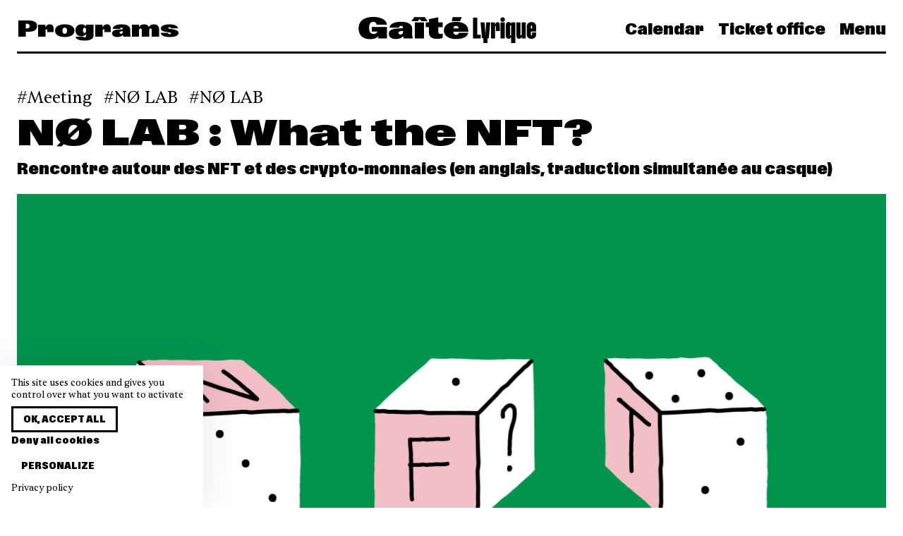

--- FILE ---
content_type: text/html; charset=UTF-8
request_url: https://www.gaite-lyrique.net/en/event/no-lab-what-the-nft
body_size: 9731
content:
<!doctype html>
<html lang="en" class="">

<head>
    <meta charset="UTF-8">

    <meta name="viewport" content="width=device-width, initial-scale=1.0, user-scalable=no">
    <meta name="csrf-token" content="EHy0TfNwAiQgzOiC6iI2Y0JrlaaRL1gsDGPncFD3" />
    <meta name="language" content="en" />

    <meta property="og:site_name" content="La Gaîté Lyrique" />
    <meta property="og:type" content="website" />
    <meta property="og:url" content="https://www.gaite-lyrique.net/en/event/no-lab-what-the-nft" />

    <meta name="twitter:card" content="photo" />
    <meta name="twitter:site" content="@gaitelyrique" />
    <meta name="twitter:url" content="https://www.gaite-lyrique.net/en/event/no-lab-what-the-nft" />
    <meta name="twitter:domain" content="https://www.gaite-lyrique.net" />

    <meta name="facebook-domain-verification" content="9z1047vx49yj9nqiai7st5p377mq40" />

            <meta property="og:image" content="https://www.gaite-lyrique.net/storage/2021/12/16/labo-21-214_large.png" />
        <meta name="twitter:image" content="https://www.gaite-lyrique.net/storage/2021/12/16/labo-21-214_large.png" />
    
            <meta property="og:description" content="Le NØ LAB de la Gaîté Lyrique invite Raphaël de Courville, Anthony Masure et Addie Wagenknecht pour une discussion critique autour des NFT." />
        <meta name="description" content="Le NØ LAB de la Gaîté Lyrique invite Raphaël de Courville, Anthony Masure et Addie Wagenknecht pour une discussion critique autour des NFT." />
    
            <meta property="og:title" content="La Gaîté Lyrique |     NØ LAB&nbsp;: What the NFT?
" />
        <meta name="twitter:title" content="La Gaîté Lyrique |     NØ LAB&nbsp;: What the NFT?
" />
        <title>La Gaîté Lyrique |     NØ LAB&nbsp;: What the NFT?
</title>
    
    <link rel="apple-touch-icon" sizes="180x180" href="/apple-touch-icon.png">
    <link rel="icon" type="image/png" sizes="32x32" href="/favicon-32x32.png">
    <link rel="icon" type="image/png" sizes="16x16" href="/favicon-16x16.png">
    <link rel="manifest" href="/site.webmanifest">
    <link rel="mask-icon" href="/safari-pinned-tab.svg" color="#5bbad5">
    <meta name="msapplication-TileColor" content="#da532c">
    <meta name="theme-color" content="#ffffff">

    <link rel="stylesheet" href="/front/css/main.css?id=03bae4d5b58f7dc45159efeb74c88c3a">
</head>

<body class="single single-event ">
    <nav class="navbar">
    <div class="container">
        <div class="level is-mobile navbar-wrapper">
                            <div class="level-left font-expanded is-hidden-touch">
                                            <span class="title is-3">Programs</span>
                                    </div>

                <div class="level-item">
                    <a class="is-flex" href="https://www.gaite-lyrique.net/en">
                        <svg width="252" height="37" viewBox="0 0 252 37" fill="currentColor"
    xmlns="http://www.w3.org/2000/svg">
    <path d="M244.519 16.4207V13.0485C244.519 12.4702 244.803 12.054 245.368 12.054C245.933 12.054 246.217 12.4671 246.217 13.0485V16.4207H244.519ZM245.329 31.008C249.414 31.008 252 28.7742 252 24.6553V22.0053H246.217V25.2337C246.217 25.7723 245.933 26.2068 245.368 26.2068C244.803 26.2068 244.519 25.7723 244.519 25.2337V20.7629H252V13.8931C252 9.609 249.411 7.29253 245.329 7.29253C241.248 7.29253 238.719 9.65184 238.719 13.8931V24.6737C238.719 28.6059 241.224 31.005 245.329 31.005M227.862 31.008C229.62 31.008 230.996 29.8697 231.704 27.9663V30.5949H237.182V7.7087H231.399V25.0072C231.399 25.8335 230.975 26.1027 230.592 26.1027C230.188 26.1027 229.845 25.8549 229.845 25.1511V7.7087H224.062V26.4118C224.062 29.4964 225.396 31.005 227.862 31.005M214.943 25.2337V13.0669C214.943 12.5069 215.227 12.0326 215.771 12.0326C216.357 12.0326 216.599 12.5099 216.599 13.0669V25.2337C216.599 25.7937 216.336 26.268 215.771 26.268C215.206 26.268 214.943 25.7906 214.943 25.2337ZM212.96 31.008C214.659 31.008 215.932 30.139 216.599 28.5447V37.0058H222.382V7.7087H216.599V9.88134C215.992 8.41251 214.739 7.29559 212.96 7.29559C210.553 7.29559 208.999 8.84704 208.999 12.5497V26.1425C208.999 29.5973 210.739 31.005 212.96 31.005M201.318 3.77651C201.318 5.63703 202.672 7.0263 204.493 7.0263C206.314 7.0263 207.686 5.64009 207.686 3.77651C207.686 1.91293 206.332 0.508362 204.493 0.508362C202.654 0.508362 201.318 1.85173 201.318 3.77651ZM201.599 30.5919H207.381V7.7087H201.599V30.5919ZM188.054 30.5919H193.837V13.8747C193.837 13.2535 194.121 12.9445 194.524 12.9445C194.889 12.9445 195.09 13.1709 195.09 13.6483V19.9184H200.427V11.8061C200.427 8.78584 199.437 7.42105 197.434 7.42105C195.714 7.42105 194.3 8.62059 193.553 10.8759V7.7087H188.054V30.5919ZM177.258 31.6078V37.0088H182.998V31.6078C182.998 30.5123 183.423 30.0564 184.9 30.0564L186.963 7.7087H181.141L180.11 25.4816H180.071L179.019 7.7087H173.155L175.317 30.0564C176.63 30.0564 177.258 30.5123 177.258 31.6078ZM162.38 30.5919H173.58V25.2123H168.446V0.921471H162.383V30.5919H162.38ZM134.723 16.2952C134.986 14.0614 136.298 12.6935 138.583 12.6935C140.867 12.6935 142.081 14.2236 142.141 16.2952H134.72H134.723ZM132.417 6.01342H144.021L146.671 0.239076H133.61L132.417 6.01342ZM138.442 31.3599C147.681 31.3599 154.737 28.3182 155.748 22.5255H142.204C141.94 24.3677 140.526 25.402 138.625 25.402C135.874 25.402 134.783 23.5201 134.663 21.0567H155.85V19.9612C155.85 11.4144 148.874 6.94674 138.646 6.94674C127.586 6.94674 121.217 11.7266 121.217 19.34C121.217 26.9534 128.193 31.363 138.442 31.363M111.554 31.1304C115.213 31.1304 117.842 30.4052 119.438 29.579V23.5782C118.529 23.8689 117.519 24.0953 116.365 24.0953C114.424 24.0953 113.21 23.3517 113.21 21.0322V14.4317H119.477V7.7087H113.21V0.468581L100.09 3.1186V7.71176H95.5008V14.4347H100.09V22.7122C100.09 29.1047 105.631 31.1335 111.554 31.1335M75.1632 6.01342H84.1809L86.7492 2.95029L89.2966 6.01342H98.1917L93.8025 0.0524122C89.0305 0.465521 84.3214 0.465521 79.5495 0.0524122L75.1632 6.01036V6.01342ZM79.9949 30.5919H93.1148V7.7087H79.9949V30.5919ZM56.7661 22.7306C56.7661 21.3229 57.6542 20.662 60.1029 20.1662L63.1556 19.6276V22.1522C63.1556 24.1382 61.3557 24.946 59.6993 24.946C58.0428 24.946 56.7691 24.2024 56.7691 22.7336M52.8852 31.3599C57.2326 31.3599 60.9909 30.139 63.4995 27.3666C63.6609 28.5875 63.8822 29.6432 64.1274 30.5949H77.1665C76.6014 28.4223 76.2785 26.828 76.2785 24.637V16.7757C76.2785 9.53249 69.2013 6.94674 60.387 6.94674C51.5726 6.94674 44.6778 9.49271 44.1516 15.1814H57.6362C57.7977 13.5473 58.8083 12.6997 60.5664 12.6997C62.142 12.6997 63.1526 13.5075 63.1526 15.0988V15.8852L54.0961 16.5676C46.11 17.1674 43.2187 19.5052 43.2187 24.0586C43.2187 28.612 46.8994 31.363 52.8822 31.363M16.8385 31.5466C21.7121 31.5466 25.9578 30.2032 28.3229 27.388V30.5949H40.5547V14.3123H19.0003V20.7874H26.8459C26.4004 22.7336 24.6423 24.181 21.7719 24.181C17.5053 24.181 15.1403 21.2434 15.1403 15.6771C15.1403 9.71916 17.284 6.9651 21.2038 6.9651C23.8739 6.9651 25.5901 8.51655 25.7725 11.1237H40.5099C39.8431 4.17126 32.446 -0.00878906 20.86 -0.00878906C8.50858 -0.00878906 0.280273 5.49627 0.280273 16.3779C0.280273 26.3292 6.40665 31.5435 16.8385 31.5435" />
</svg>                    </a>
                </div>
            
            <div class="level-right font-condensed">
                <div class="navbar-menu">
                    <a href="https://www.gaite-lyrique.net/en/agenda"
                        class="navbar-item is-link ">
                        Calendar                    </a>

                                            <a href="https://billetterie.gaite-lyrique.net/ext/billetterie5/?site=gaitelyriqueweb" class="navbar-item is-link" target="_blank">
                            Ticket office                        </a>
                    
                    <a class="navbar-item is-link" onclick="openMenu()">
                        Menu
                    </a>
                </div>

                <a role="button" class="navbar-burger burger" aria-label="menu" aria-expanded="false"
                    onclick="openMenu()">
                    <span aria-hidden="true"></span>
                    <span aria-hidden="true"></span>
                    <span aria-hidden="true"></span>
                </a>
            </div>
        </div>
    </div>
</nav>
    <nav class="menu font-condensed" id="main-menu">
    <div class="menu-background"></div>

    <div class="menu-primary">
        <span class="menu-primary-close is-size-2 is-responsive" onclick="closeMenu()"></span>

        <ul class="menu-primary-nav">
            <li class="menu-primary-header is-hidden-tablet is-size-2 is-responsive">
                <a href="https://www.gaite-lyrique.net/en">Gaîté Lyrique</a>
            </li>

            <li class="is-hidden-tablet is-size-2 is-responsive">
                <a href="https://www.gaite-lyrique.net/en/agenda">
                    Calendar                </a>
            </li>

                        <li class="is-hidden-tablet is-size-2 is-responsive">
                <a href="https://billetterie.gaite-lyrique.net/ext/billetterie5/?site=gaitelyriqueweb" target="_blank">
                    Ticket office                </a>
            </li>
            
            <li class="has-submenu">
                <span class="is-size-2 is-responsive" tabindex="0">
                    <span class="is-link">Programs</span>
                </span>

                <ul class="menu-secondary">
                    

            

            <li>
                <a href="https://www.gaite-lyrique.net/en/program/festivals">
                    Festivals                </a>
            </li>

                        <li>
                <a href="https://www.gaite-lyrique.net/en/program/music-dance">
                    Music &amp; dance
                </a>
            </li>
                        <li>
                <a href="https://www.gaite-lyrique.net/en/program/exhibitions">
                    Exhibitions
                </a>
            </li>
                        <li>
                <a href="https://www.gaite-lyrique.net/en/program/meetings-talks-workshops">
                    Meetings, talks &amp; workshops
                </a>
            </li>
                        <li>
                <a href="https://www.gaite-lyrique.net/en/program/projections-cine-club">
                    Projections et ciné-clubs
                </a>
            </li>
                        <li>
                <a href="https://www.gaite-lyrique.net/en/program/for-kids">
                    For kids
                </a>
            </li>
                    </ul>
        </li>

        <li class="has-submenu">
            <span class="is-size-2 is-responsive" tabindex="0">
                <span class="is-link">Support the Gaîté</span>
            </span>

                        <ul class="menu-secondary">
                                <li>
                    <a href="https://www.gaite-lyrique.net/en/audiences/soutiens-merci">
                        Ils et elles nous soutiennent : merci !
                    </a>
                </li>
                                <li>
                    <a href="https://www.gaite-lyrique.net/en/audiences/companies">
                        Companies
                    </a>
                </li>
                                <li>
                    <a href="https://www.gaite-lyrique.net/en/audiences/louez-nos-studios-de-creation">
                        Réservez nos studios de création
                    </a>
                </li>
                                <li>
                    <a href="https://www.gaite-lyrique.net/en/audiences/louez-nos-bureaux-partages">
                        Louez nos bureaux partagés
                    </a>
                </li>
                            </ul>
                    </li>

        <li class="has-submenu">
            <span class="is-size-2 is-responsive" tabindex="0">
                <span class="is-link">Factory of our times</span>
            </span>

                        <ul class="menu-secondary">
                                <li>
                    <a href="https://www.gaite-lyrique.net/en/factory-of-our-times/the-project">
                        The project
                    </a>
                </li>
                                <li>
                    <a href="https://www.gaite-lyrique.net/en/factory-of-our-times/history">
                        History
                    </a>
                </li>
                                <li>
                    <a href="https://www.gaite-lyrique.net/en/factory-of-our-times/the-team">
                        The team
                    </a>
                </li>
                                <li>
                    <a href="https://www.gaite-lyrique.net/en/factory-of-our-times/networks">
                        Networks
                    </a>
                </li>
                                <li>
                    <a href="https://www.gaite-lyrique.net/en/factory-of-our-times/spaces">
                        Spaces
                    </a>
                </li>
                                <li>
                    <a href="https://www.gaite-lyrique.net/en/factory-of-our-times/food-and-bar">
                        Eat and drink
                    </a>
                </li>
                                <li>
                    <a href="https://www.gaite-lyrique.net/en/factory-of-our-times/les-programmes-dincubation">
                        Programmes d&#039;incubation
                    </a>
                </li>
                            </ul>
                    </li>

        <li class="is-size-2 is-responsive">
            <a href="https://www.gaite-lyrique.net/en/magazine">
                News            </a>
        </li>

                <li class="is-size-2 is-responsive">
            <a href="https://www.gaite-lyrique.net/en/practical-gaite">
                Practical Gaîté
            </a>
        </li>
        
        <li class="is-size-2 is-responsive">
            <form method="get" action="https://www.gaite-lyrique.net/en/search">
                <label class="menu-search">
                    <svg xmlns="http://www.w3.org/2000/svg" viewBox="0 0 60 60">
                        <path
                            d="M58.5,55.6L43,40.1c3.5-4.2,5.7-9.6,5.7-15.5c0-6.4-2.5-12.4-7-17c-4.5-4.5-10.6-7-17-7c-13.2,0-24,10.8-24,24c0,6.4,2.5,12.4,7,17c4.5,4.5,10.6,7,17,7c0,0,0,0,0,0c5.9,0,11.3-2.1,15.5-5.7l15.5,15.5L58.5,55.6z M24.7,44.6C24.7,44.6,24.7,44.6,24.7,44.6c-5.3,0-10.4-2.1-14.1-5.9C6.8,35,4.7,30,4.7,24.6c0-11,9-20,20-20c5.3,0,10.4,2.1,14.1,5.9s5.9,8.8,5.9,14.1C44.7,35.7,35.7,44.6,24.7,44.6z" />
                    </svg>

                    <input class="input is-borderless is-size-2 is-responsive" name="s"
                        placeholder="Search">
                </label>
            </form>
        </li>

                </ul>

        <div class="level is-mobile">
            <div class="level-left">
                                                <a class="button" rel="alternate" hreflang="fr" href="https://www.gaite-lyrique.net/evenement/no-lab-what-the-nft">
                    Version française                </a>
                                                                            </div>

            <div class="level-right">
                <ul class="menu-social-media">
    <li>
        <a href="https://www.instagram.com/gaitelyrique/" target="_blank">
            <svg class="icon is-large">
                <use xlink:href="https://www.gaite-lyrique.net/icons.svg#instagram" />
            </svg>
        </a>
    </li>

    <li>
        <a href="https://www.facebook.com/gaitelyrique/" target="_blank">
            <svg class="icon is-large">
                <use xlink:href="https://www.gaite-lyrique.net/icons.svg#facebook" />
            </svg>
        </a>
    </li>

    <li>
        <a href="https://www.youtube.com/user/gaitelyrique" target="_blank">
            <svg class="icon is-large">
                <use xlink:href="https://www.gaite-lyrique.net/icons.svg#youtube" />
            </svg>
        </a>
    </li>

    <li>
        <a href="https://www.linkedin.com/company/2042251" target="_blank">
            <svg class="icon is-large">
                <use xlink:href="https://www.gaite-lyrique.net/icons.svg#linkedin" />
            </svg>
        </a>
    </li>

    <li>
        <a href="https://www.tiktok.com/@gaitelyrique" target="_blank">
            <svg class="icon is-large">
                <use xlink:href="https://www.gaite-lyrique.net/icons.svg#tiktok" />
            </svg>
        </a>
    </li>
</ul>
            </div>
        </div>
    </div>
</nav>
        <section class="section single-head">
        <div class="container">
            
                            <div class="tags is-flex is-large">
                                            <a class="tag"
                            href="https://www.gaite-lyrique.net/en/agenda?cat=meetings">Meeting</a>
                    
                                            <a class="tag"
                            href="https://www.gaite-lyrique.net/en/program/no-lab">NØ LAB</a>
                    
                                            <a class="tag" href="https://www.gaite-lyrique.net/en/cycle/no-lab">NØ LAB</a>
                                    </div>
            
            <h1 class="title is-2 is-spaced is-responsive">
                NØ LAB&nbsp;: What the NFT?
            </h1>

                            <h2 class="subtitle is-4 is-size-6-mobile">
                    Rencontre autour des NFT et des crypto-monnaies (en anglais, traduction simultanée au casque)
                </h2>
            
            
            <div class="cover">
                                    <img src="https://www.gaite-lyrique.net/storage/2021/12/16/labo-21-214_cover.png" srcset="https://www.gaite-lyrique.net/storage/2021/12/16/labo-21-214_thumb.png 640w, https://www.gaite-lyrique.net/storage/2021/12/16/labo-21-214_large.png 1280w, https://www.gaite-lyrique.net/storage/2021/12/16/labo-21-214_cover.png 1920w" sizes="100vw"
                        alt="NØ LAB&amp;nbsp;: What the NFT?" />

                                                </div>
        </div>
    </section>

    
    <section class="section">
        <div class="container">
            <div class="columns content-with-aside">
                <div class="column is-8">
                    <div class="content">
                                                    <p class="intro">
                                Le NØ LAB de la Gaîté Lyrique invite Raphaël de Courville, Anthony Masure et Addie Wagenknecht pour une discussion critique autour des NFT.
                            </p>
                        
                        <p><span style="font-weight: 400;">Ces derniers mois dans le monde de l&rsquo;art, il y a eu du rififi autour des NFT, une nouvelle forme de distribution de l&rsquo;art et de r&eacute;mun&eacute;ration des artistes bas&eacute;es sur les crypto-monnaies. Certaines et certains se sont amus&eacute;s &agrave; enregistrer des &oelig;uvres d&rsquo;un simple clic droit. Des collectionneurs et collectionneuses ont avou&eacute; ne pas comprendre ce qu&rsquo;elles et ils avaient vraiment achet&eacute;. M&ecirc;me Quentin Tarantino s&rsquo;est fait tirer les oreilles par les studios pour avoir souhait&eacute; vendre des NFT de ses films. Bref, on parle beaucoup de NFT, on en produit, mais comprend-on vraiment ce dont il retourne ? Et les cons&eacute;quences du passage aux NFT, aussi bien &eacute;conomiques que culturelles ou environnementales ? Avec cette rencontre, le N&Oslash; LAB propose d&rsquo;y voir - enfin - un peu plus clair.&nbsp;</span></p>
<ul>
<li><strong>Rapha&euml;l de Courville</strong><span style="font-weight: 400;"> est un artiste g&eacute;n&eacute;ratif et un streamer originaire de Paris. Depuis 2012, il est cofondateur et co-animateur de Creative Code Berlin, une communaut&eacute; qui encourage les collaborations entre artistes et codeurs et codeuses. Il anime des live de code cr&eacute;atif tous les mardis et dimanches sur Twitch. Il vit et travaille &agrave; Berlin.<br /><br /></span></li>
<li><strong>Anthony Masure</strong><span style="font-weight: 400;"> est professeur associ&eacute; et responsable de la recherche &agrave; la Haute &eacute;cole d&rsquo;art et de design de Gen&egrave;ve. Ses recherches portent sur les implications sociales, politiques et esth&eacute;tiques des technologies num&eacute;riques. Il a cofond&eacute; le cycle de rencontres &ldquo;New Kids of the Blockchain&rdquo; en 2018 &agrave; la Ga&icirc;t&eacute; Lyrique et dirige actuellement un projet de recherche financ&eacute; par le Bureau de la strat&eacute;gie num&eacute;rique de la HES-SO Gen&egrave;ve visant &agrave; concevoir un guide m&eacute;thodologique des NFT et technologies blockchain.&nbsp;<br /><br /></span></li>
<li><strong>Addie Wagenknecht</strong><span style="font-weight: 400;"> est une artiste anti-disciplinaire et exp&eacute;rimentale qui travaille dans les domaines des m&eacute;dias &eacute;mergents, de l'open source, de la culture pop et du hacktivisme. Son travail explore la tension entre l'expression et la technologie. Elle cherche &agrave; m&ecirc;ler le travail conceptuel &agrave; des formes de piratage et de sculpture.</span></li>
</ul>
<div class="embed" contenteditable="false">
<div class="embed-wrapper is-video"><iframe src="https://www.youtube-nocookie.com/embed/-Q_WHPtN2Rg" width="560" height="314" allowfullscreen="allowfullscreen" data-mce-fragment="1"></iframe></div>
</div>
<h4><strong>N&Oslash; LAB</strong></h4>
<p><span style="font-weight: 400;">Initi&eacute; par Dasha Ilina et Benjamin Gaulon, N&Oslash; est un collectif &agrave; g&eacute;om&eacute;trie variable qui se donne pour mission de soutenir les pratiques de recherche entre art et design, en interrogeant l&rsquo;impact social et environnemental des technologies de l&rsquo;information et de la communication, en France et ailleurs. N&Oslash; soutient et accompagne la recherche et la cr&eacute;ation pratique et th&eacute;orique, explore de nouvelles formes d&rsquo;enseignement (m&eacute;dia, art, design, tech, hacktivisme...) et organise des &eacute;v&eacute;nements publics (expositions, concerts, performances, festivals, symposiums...). Dans le cadre du N&Oslash; LAB &agrave; la Ga&icirc;t&eacute; Lyrique, Dasha Ilina et Benjamin Gaulon s&rsquo;associent &agrave; Pauline Briand, journaliste et sp&eacute;cialiste des questions d&rsquo;environnement.</span></p>
<p><span style="font-weight: 400;">Illustration &copy; Samuel Eckert</span></p>
                    </div>

                                            <div class="tags">
                                                            <a class="tag" href="https://www.gaite-lyrique.net/en/tag/laboratoire">laboratoire</a>
                                                    </div>
                                    </div>

                <div class="column">
                    <aside class="aside">
                        
                        <div class="block">
                            <div class="is-size-3 is-size-4-mobile has-text-weight-light">
                                Thu 02.10.2022 at 7:00 pm
                            </div>
                        </div>

                        <div class="block">
                            
                            
                            <div class="aside-section">
                                                                    <ul class="aside-pricing">
                                                                                                                                    <li>Full rate: 6€</li>
                                                                                                                                                                                <li>Membership rate: 4€</li>
                                                                                                                        </ul>
                                
                                                            </div>

                            
                            
                            
                                                            
                                                            
                            
                                                            <div class="aside-section">
                                    <p>Conf&eacute;rence en anglais</p>
                                </div>
                            
                            
                                                    </div>

                        
                        
                                            </aside>
                </div>
            </div>
        </div>
    </section>

                        <section class="section section-partners">
        <div class="container">
                            <h3 class="title is-4">
                    In partnership with
                </h3>
            
            
            <div class="columns is-multiline is-mobile">
                                                            <div class="column is-2-tablet is-3-mobile">
                            <a href="" target="_blank">
                                                                    <img src="https://www.gaite-lyrique.net/storage/2021/12/16/no-lab-logo-02.png" title="NØ LAB"
                                        alt="NØ LAB" />
                                                            </a>
                        </div>
                                                                                <div class="column is-2-tablet is-3-mobile">
                            <a href="https://www.ladn.eu/" target="_blank">
                                                                    <img src="https://www.gaite-lyrique.net/storage/2022/01/17/ladn-bleu.png" title="L&#039;ADN"
                                        alt="L&#039;ADN" />
                                                            </a>
                        </div>
                                                                                <div class="column is-2-tablet is-3-mobile">
                            <a href="https://www.mediapart.fr/" target="_blank">
                                                                    <img src="https://www.gaite-lyrique.net/storage/2022/01/17/mediapart-logotype.png" title="Mediapart"
                                        alt="Mediapart" />
                                                            </a>
                        </div>
                                                                                <div class="column is-2-tablet is-3-mobile">
                            <a href="https://usbeketrica.com/" target="_blank">
                                                                    <img src="https://www.gaite-lyrique.net/storage/2022/01/17/logo-u-r-ligne.png" title="Usbek &amp; Rica"
                                        alt="Usbek &amp; Rica" />
                                                            </a>
                        </div>
                                                </div>
        </div>
    </section>
            
    
                            
            <section class="section">
    <div class="container">
        <div class="level section-title">
            <div class="level-left">
                <h2 class="title is-3 is-size-4-mobile">
                    Other events part of the  «&nbsp;NØ LAB&nbsp;» cycle
                </h2>
            </div>

                            <div class="level-right is-hidden-mobile">
                    <a class="button" href="https://www.gaite-lyrique.net/en/cycle/no-lab">
                        View all                    </a>
                </div>
                    </div>

        <div class="columns is-multiline">
                            <div class="column is-4">
                    <div class="event thumb">
    
    <a href="https://www.gaite-lyrique.net/en/event/no-lab-le-paysage-electromagnetique">
        <div class="wrapper">
            <div class="image is-16by9">
                                    <img src="https://www.gaite-lyrique.net/storage/2022/07/08/no-lab-def30-2_cover.png" loading="lazy" srcset="https://www.gaite-lyrique.net/storage/2022/07/08/no-lab-def30-2_thumb.png 640w, https://www.gaite-lyrique.net/storage/2022/07/08/no-lab-def30-2_large.png 1280w, https://www.gaite-lyrique.net/storage/2022/07/08/no-lab-def30-2_cover.png 1920w" sizes="(min-width: 769px) 33.333333333333vw, 100vw" alt="NØ LAB&amp;nbsp;: Le paysage électromagnétique" />
                
                            </div>

                            <div class="tags is-flex is-lowercase">
                                            <div class="tag">Workshop</div>
                                    </div>
            
            <h3 class="title is-3 is-size-4-mobile">
                NØ LAB&nbsp;: Le paysage électromagnétique
            </h3>
        </div>
    </a>

            <h4 class="subtitle is-6">
            Workshop : s’initier à la captation des mondes invisibles
        </h4>
    
    
    <p class="date">
        Sat 12.10.2022 at 2:00 pm
    </p>

    </div>
                </div>
                            <div class="column is-4">
                    <div class="event thumb">
    
    <a href="https://www.gaite-lyrique.net/en/event/no-lab-cyber-sororite">
        <div class="wrapper">
            <div class="image is-16by9">
                                    <img src="https://www.gaite-lyrique.net/storage/2022/07/08/no-lab-def26_cover.png" loading="lazy" srcset="https://www.gaite-lyrique.net/storage/2022/07/08/no-lab-def26_thumb.png 640w, https://www.gaite-lyrique.net/storage/2022/07/08/no-lab-def26_large.png 1280w, https://www.gaite-lyrique.net/storage/2022/07/08/no-lab-def26_cover.png 1920w" sizes="(min-width: 769px) 33.333333333333vw, 100vw" alt="NØ LAB&amp;nbsp;: Cyber-sororité" />
                
                            </div>

                            <div class="tags is-flex is-lowercase">
                                            <div class="tag">Meeting</div>
                                    </div>
            
            <h3 class="title is-3 is-size-4-mobile">
                NØ LAB&nbsp;: Cyber-sororité
            </h3>
        </div>
    </a>

            <h4 class="subtitle is-6">
            Rencontre et performances autour des pratiques féministes dans le numérique
        </h4>
    
    
    <p class="date">
        Thu 12.08.2022 at 7:00 pm
    </p>

    </div>
                </div>
                            <div class="column is-4">
                    <div class="event thumb">
    
    <a href="https://www.gaite-lyrique.net/en/event/no-lab-repair-cafe">
        <div class="wrapper">
            <div class="image is-16by9">
                                    <img src="https://www.gaite-lyrique.net/storage/2022/07/08/no-lab-def6-3_cover.png" loading="lazy" srcset="https://www.gaite-lyrique.net/storage/2022/07/08/no-lab-def6-3_thumb.png 640w, https://www.gaite-lyrique.net/storage/2022/07/08/no-lab-def6-3_large.png 1280w, https://www.gaite-lyrique.net/storage/2022/07/08/no-lab-def6-3_cover.png 1920w" sizes="(min-width: 769px) 33.333333333333vw, 100vw" alt="NØ LAB&amp;nbsp;: Repair Café" />
                
                            </div>

                            <div class="tags is-flex is-lowercase">
                                            <div class="tag">Workshop</div>
                                    </div>
            
            <h3 class="title is-3 is-size-4-mobile">
                NØ LAB&nbsp;: Repair Café
            </h3>
        </div>
    </a>

            <h4 class="subtitle is-6">
            Workshop : apprendre à réparer les objets informatiques du quotidien
        </h4>
    
    
    <p class="date">
        17.09–03.12.22
    </p>

    </div>
                </div>
                    </div>

                    <a class="button is-small is-fullwidth is-hidden-tablet" href="https://www.gaite-lyrique.net/en/cycle/no-lab">
                View all            </a>
            </div>
</section>
            
    
    
    
    
    <footer class="footer pt-6">
    <section class="section footer-social">
        <div class="container has-text-centered">
            <ul class="footer-social-media">
    <li>
        <a href="https://www.instagram.com/gaitelyrique/" target="_blank">
            <svg class="icon is-large">
                <use xlink:href="https://www.gaite-lyrique.net/icons.svg#instagram" />
            </svg>
        </a>
    </li>

    <li>
        <a href="https://www.facebook.com/gaitelyrique/" target="_blank">
            <svg class="icon is-large">
                <use xlink:href="https://www.gaite-lyrique.net/icons.svg#facebook" />
            </svg>
        </a>
    </li>

    <li>
        <a href="https://www.youtube.com/user/gaitelyrique" target="_blank">
            <svg class="icon is-large">
                <use xlink:href="https://www.gaite-lyrique.net/icons.svg#youtube" />
            </svg>
        </a>
    </li>

    <li>
        <a href="https://www.linkedin.com/company/2042251" target="_blank">
            <svg class="icon is-large">
                <use xlink:href="https://www.gaite-lyrique.net/icons.svg#linkedin" />
            </svg>
        </a>
    </li>

    <li>
        <a href="https://www.tiktok.com/@gaitelyrique" target="_blank">
            <svg class="icon is-large">
                <use xlink:href="https://www.gaite-lyrique.net/icons.svg#tiktok" />
            </svg>
        </a>
    </li>
</ul>
        </div>
    </section>

    <section class="footer-text">
        <div class="footer-partners">
            <div class="background-colors">
                <div style="background-color: #F7F410;"></div>
                <div style="background-color: #8155D2;"></div>
                <div style="background-color: #00B860;"></div>
                <div style="background-color: #53C8FE;"></div>
                <div style="background-color: #FF7E30;"></div>
            </div>

            <div class="container">
                <div class="content is-size-3 is-responsive">
                    <p>
                        <strong>La Gaîté Lyrique - <em>Factory of our Times</em></strong><br />Combining creation and social engagement, La Gaîté Lyrique is beginning a new chapter in its history with a project led by a unique alliance between five partners:                    </p>
                </div>
            </div>

            <div class="partner-wrapper">
                <div class="partner-item">
                    <img src="https://www.gaite-lyrique.net/img/logo/logo-artyfarty.svg" alt="Arty Farty" />
                </div>
                <div class="partner-item">
                    <img src="https://www.gaite-lyrique.net/img/logo/logo-arte.svg" alt="Arte" />
                </div>
                <div class="partner-item">
                    <img src="https://www.gaite-lyrique.net/img/logo/logo-make-sense.svg" alt="Make Sense" />
                </div>
                <div class="partner-item">
                    <img src="https://www.gaite-lyrique.net/img/logo/logo-Singa.svg" alt="Singa" />
                </div>
                <div class="partner-item">
                    <img src="https://www.gaite-lyrique.net/img/logo/logo-acte-sud.svg" alt="Acte Sud" />
                </div>
            </div>
        </div>
    </section>

    <section class="section footer-practical">
        <div class="container">
            <div class="columns">
                <div class="column">
                    <div class="footer-item">
                        <div class="content">
                            <div class="font-condensed">La Gaîté Lyrique</div>
                            <p>
                                <em>La Fabrique de l'époque</em>
                            </p>
                        </div>

                        <div class="mairie-paris">
                            <a href="https://www.paris.fr/" target="_blank" title="Mairie de Paris">
                                <img class="asset" loading="lazy" src="https://www.gaite-lyrique.net/img/mairie_paris.svg"
                                    width="50" height="50" alt="Mairie de Paris" />
                            </a>

                            <p>Cultural establishment<br />of the city of Paris</p>
                        </div>
                    </div>
                </div>

                <div class="column">
                    <div class="footer-item">
                        <div class="content">
                            <div class="font-condensed">Adresse</div>
                            <p>
                                3bis rue Papin<br />
                                75003 Paris
                            </p>

                            <div class="font-condensed">Opening times</div>
                            <p>
                                tuesday - friday: 9am-10pm<br>saturday-sunday: 2pm-7pm<br>monday closed                            </p>
                        </div>
                    </div>
                </div>

                <div class="column">
                    <div class="footer-item">
                        <div class="content">
                            <div class="font-condensed">Reception</div>
                            <p>
                                <a href="tel:+33184744900">01 84 74 49 00</a><br />
                                <a href="mailto:contact@gaite-lyrique.net">contact@gaite-lyrique.net</a>
                            </p>

                            <div class="font-condensed">Ticket office</div>
                            <p>
                                <a href="mailto:billetterie@gaite-lyrique.net">billetterie@gaite-lyrique.net</a>
                            </p>
                        </div>

                                                    <ul class="links">
                                <li>
                                    <a href="https://www.gaite-lyrique.net/en/practical-gaite">
                                        Practical information                                    </a>
                                </li>
                            </ul>
                        
                                                    <ul class="links">
                                <li>
                                    <a href="https://www.gaite-lyrique.net/en/faq">
                                        FAQ                                    </a>
                                </li>
                            </ul>
                                            </div>
                </div>

                <div class="column">
                    <div class="footer-item">
                        <ul class="links">
                                                            <li>
                                    <a href="https://www.gaite-lyrique.net/en/factory-of-our-times/the-project">
                                        Factory of our times                                    </a>
                                </li>
                            
                            <li>
                                <a href="https://www.gaite-lyrique.net/en/newsletter">
                                    Newsletter                                </a>
                            </li>

                            
                            <li>
                                <a href="https://www.gaite-lyrique.net/en/magazine">
                                    News                                </a>
                            </li>

                            <li>
                                <a href="https://www.gaite-lyrique.net/en/jobs">
                                    Recruitment space                                </a>
                            </li>

                            <li>
                                <a href="https://www.gaite-lyrique.net/en/press">
                                    Media                                </a>
                            </li>

                                                            <li>
                                    <a href="https://www.gaite-lyrique.net/en/audiences/companies">
                                        Corporate                                    </a>
                                </li>
                                                    </ul>

                        <ul class="links">
                                                            <li>
                                    <a href="https://www.gaite-lyrique.net/en/our-csr-policy">
                                        Our CSR policy
                                    </a>
                                </li>
                            
                                                            <li>
                                    <a href="https://www.gaite-lyrique.net/en/cookie-policy">
                                        Cookie Policy
                                    </a>
                                </li>
                            
                                                            <li>
                                    <a href="https://www.gaite-lyrique.net/en/general-conditions-of-sale">
                                        General conditions of sale
                                    </a>
                                </li>
                            
                                                            <li>
                                    <a href="https://www.gaite-lyrique.net/en/privacy-policy">
                                        Privacy Policy
                                    </a>
                                </li>
                            
                                                            <li>
                                    <a href="https://www.gaite-lyrique.net/en/terms-and-conditions">
                                        Terms and conditions
                                    </a>
                                </li>
                                                    </ul>
                    </div>
                </div>
            </div>
        </div>
    </section>
</footer>

    
    <script type="text/javascript">
        window.delightApiKey = "s_bVxPRMEcjPIw";
    </script>

    <script type="text/javascript" src="/front/js/manifest.js?id=53922eb519bb220ad6a0e072c395fafe"></script>
    <script type="text/javascript" src="/front/js/vendor.js?id=af994855c4eee8c93d3c81b784513eeb"></script>
    <script type="text/javascript" src="/front/js/app.js?id=4bdc8bbb89a59477af7fe2c16caaf1b3"></script>

    
    <script type="text/javascript" src="https://www.gaite-lyrique.net/front/js/tarteaucitron/tarteaucitron.min.js"></script>
    <script type="text/javascript">
        var lang = 'en';
        var tarteaucitronForceExpire = 186;

        if (lang.length) {
            var tarteaucitronForceLanguage = lang;
        }

        var privaryPolicyUrl = '';

                    privaryPolicyUrl = "https://www.gaite-lyrique.net/en/cookie-policy";
        
        // minnit
        tarteaucitron.services.minnit = {
            key: "minnit",
            type: "social",
            name: "Minnit.chat",
            needConsent: true,
            cookies: [
                'minnitid', 'minnituuid', 'minnitavatar', 'minnitnickname', 'minnitcsrf',
                'lang', 'g_auth_v', 'suppress_same_site', 'signin_token',
                'paddlejs_checkout_variant', 'paddlejs_campaign_referrer',
                '__cflb', '__cfduid',
                'connid-chat-[ID]',
            ],
            js: function() {
                "use strict";
                tarteaucitron.fallback(['minnit_chat'], function(x) {
                    var chatroom = x.getAttribute('data-chatroom');

                    if (chatroom === undefined) {
                        return "";
                    }

                    var src = 'https://minnit.chat/' + chatroom + '?embed&&nickname=';

                    return '<iframe src="' + src + '" allowTransparency="true"></iframe>';
                });
            },
            fallback: function() {
                "use strict";
                tarteaucitron.fallback(['minnit_chat'], function(elem) {
                    return tarteaucitron.engage('minnit');
                });
            }
        };

        tarteaucitron.init({
            "privacyUrl": privaryPolicyUrl,
            /* Privacy policy url */

            "hashtag": "#tarteaucitron",
            /* Open the panel with this hashtag */
            "cookieName": "tarteaucitron",
            /* Cookie name */

            "orientation": "bottom",
            /* Banner position (top - bottom) */
            "showAlertSmall": false,
            /* Show the small banner on bottom right */
            "cookieslist": true,
            /* Show the cookie list */

            "adblocker": false,
            /* Show a Warning if an adblocker is detected */
            "showIcon": false,
            /* Show cookie icon to manage cookies */
            "DenyAllCta": true,
            /* Show the deny all button */
            "AcceptAllCta": true,
            /* Show the accept all button when highPrivacy on */
            "highPrivacy": true,
            /* Disable auto consent */
            "handleBrowserDNTRequest": false,
            /* If Do Not Track == 1, disallow all */

            "removeCredit": true,
            /* Remove credit link */
            "moreInfoLink": true,
            /* Show more info link */
            "useExternalCss": false,
            /* If false, the tarteaucitron.css file will be loaded */

            "readmoreLink": privaryPolicyUrl /* Change the default readmore link */
        });

                    tarteaucitron.user.gtagUa = 'G-ZQ5G6D7DYJ';
            (tarteaucitron.job = tarteaucitron.job || []).push('gtag');
        
                    tarteaucitron.user.googletagmanagerId = 'GTM-WF43GPB';
            (tarteaucitron.job = tarteaucitron.job || []).push('googletagmanager');
        
        (tarteaucitron.job = tarteaucitron.job || []).push('youtube');
        (tarteaucitron.job = tarteaucitron.job || []).push('vimeo');
        (tarteaucitron.job = tarteaucitron.job || []).push('facebook');
        (tarteaucitron.job = tarteaucitron.job || []).push('instagram');
        (tarteaucitron.job = tarteaucitron.job || []).push('soundcloud');
        (tarteaucitron.job = tarteaucitron.job || []).push('ausha');
        (tarteaucitron.job = tarteaucitron.job || []).push('minnit');
        (tarteaucitron.job = tarteaucitron.job || []).push('acast');
        (tarteaucitron.job = tarteaucitron.job || []).push('tiktokvideo');
        (tarteaucitron.job = tarteaucitron.job || []).push('twitch');
    </script>
</body>

</html>


--- FILE ---
content_type: text/html; charset=utf-8
request_url: https://www.youtube-nocookie.com/embed/-Q_WHPtN2Rg
body_size: 46235
content:
<!DOCTYPE html><html lang="en" dir="ltr" data-cast-api-enabled="true"><head><meta name="viewport" content="width=device-width, initial-scale=1"><script nonce="TTlf-LPEEzPWn9b42Blr8Q">if ('undefined' == typeof Symbol || 'undefined' == typeof Symbol.iterator) {delete Array.prototype.entries;}</script><style name="www-roboto" nonce="mrLA_lhL89ro35vX_Gf7zg">@font-face{font-family:'Roboto';font-style:normal;font-weight:400;font-stretch:100%;src:url(//fonts.gstatic.com/s/roboto/v48/KFO7CnqEu92Fr1ME7kSn66aGLdTylUAMa3GUBHMdazTgWw.woff2)format('woff2');unicode-range:U+0460-052F,U+1C80-1C8A,U+20B4,U+2DE0-2DFF,U+A640-A69F,U+FE2E-FE2F;}@font-face{font-family:'Roboto';font-style:normal;font-weight:400;font-stretch:100%;src:url(//fonts.gstatic.com/s/roboto/v48/KFO7CnqEu92Fr1ME7kSn66aGLdTylUAMa3iUBHMdazTgWw.woff2)format('woff2');unicode-range:U+0301,U+0400-045F,U+0490-0491,U+04B0-04B1,U+2116;}@font-face{font-family:'Roboto';font-style:normal;font-weight:400;font-stretch:100%;src:url(//fonts.gstatic.com/s/roboto/v48/KFO7CnqEu92Fr1ME7kSn66aGLdTylUAMa3CUBHMdazTgWw.woff2)format('woff2');unicode-range:U+1F00-1FFF;}@font-face{font-family:'Roboto';font-style:normal;font-weight:400;font-stretch:100%;src:url(//fonts.gstatic.com/s/roboto/v48/KFO7CnqEu92Fr1ME7kSn66aGLdTylUAMa3-UBHMdazTgWw.woff2)format('woff2');unicode-range:U+0370-0377,U+037A-037F,U+0384-038A,U+038C,U+038E-03A1,U+03A3-03FF;}@font-face{font-family:'Roboto';font-style:normal;font-weight:400;font-stretch:100%;src:url(//fonts.gstatic.com/s/roboto/v48/KFO7CnqEu92Fr1ME7kSn66aGLdTylUAMawCUBHMdazTgWw.woff2)format('woff2');unicode-range:U+0302-0303,U+0305,U+0307-0308,U+0310,U+0312,U+0315,U+031A,U+0326-0327,U+032C,U+032F-0330,U+0332-0333,U+0338,U+033A,U+0346,U+034D,U+0391-03A1,U+03A3-03A9,U+03B1-03C9,U+03D1,U+03D5-03D6,U+03F0-03F1,U+03F4-03F5,U+2016-2017,U+2034-2038,U+203C,U+2040,U+2043,U+2047,U+2050,U+2057,U+205F,U+2070-2071,U+2074-208E,U+2090-209C,U+20D0-20DC,U+20E1,U+20E5-20EF,U+2100-2112,U+2114-2115,U+2117-2121,U+2123-214F,U+2190,U+2192,U+2194-21AE,U+21B0-21E5,U+21F1-21F2,U+21F4-2211,U+2213-2214,U+2216-22FF,U+2308-230B,U+2310,U+2319,U+231C-2321,U+2336-237A,U+237C,U+2395,U+239B-23B7,U+23D0,U+23DC-23E1,U+2474-2475,U+25AF,U+25B3,U+25B7,U+25BD,U+25C1,U+25CA,U+25CC,U+25FB,U+266D-266F,U+27C0-27FF,U+2900-2AFF,U+2B0E-2B11,U+2B30-2B4C,U+2BFE,U+3030,U+FF5B,U+FF5D,U+1D400-1D7FF,U+1EE00-1EEFF;}@font-face{font-family:'Roboto';font-style:normal;font-weight:400;font-stretch:100%;src:url(//fonts.gstatic.com/s/roboto/v48/KFO7CnqEu92Fr1ME7kSn66aGLdTylUAMaxKUBHMdazTgWw.woff2)format('woff2');unicode-range:U+0001-000C,U+000E-001F,U+007F-009F,U+20DD-20E0,U+20E2-20E4,U+2150-218F,U+2190,U+2192,U+2194-2199,U+21AF,U+21E6-21F0,U+21F3,U+2218-2219,U+2299,U+22C4-22C6,U+2300-243F,U+2440-244A,U+2460-24FF,U+25A0-27BF,U+2800-28FF,U+2921-2922,U+2981,U+29BF,U+29EB,U+2B00-2BFF,U+4DC0-4DFF,U+FFF9-FFFB,U+10140-1018E,U+10190-1019C,U+101A0,U+101D0-101FD,U+102E0-102FB,U+10E60-10E7E,U+1D2C0-1D2D3,U+1D2E0-1D37F,U+1F000-1F0FF,U+1F100-1F1AD,U+1F1E6-1F1FF,U+1F30D-1F30F,U+1F315,U+1F31C,U+1F31E,U+1F320-1F32C,U+1F336,U+1F378,U+1F37D,U+1F382,U+1F393-1F39F,U+1F3A7-1F3A8,U+1F3AC-1F3AF,U+1F3C2,U+1F3C4-1F3C6,U+1F3CA-1F3CE,U+1F3D4-1F3E0,U+1F3ED,U+1F3F1-1F3F3,U+1F3F5-1F3F7,U+1F408,U+1F415,U+1F41F,U+1F426,U+1F43F,U+1F441-1F442,U+1F444,U+1F446-1F449,U+1F44C-1F44E,U+1F453,U+1F46A,U+1F47D,U+1F4A3,U+1F4B0,U+1F4B3,U+1F4B9,U+1F4BB,U+1F4BF,U+1F4C8-1F4CB,U+1F4D6,U+1F4DA,U+1F4DF,U+1F4E3-1F4E6,U+1F4EA-1F4ED,U+1F4F7,U+1F4F9-1F4FB,U+1F4FD-1F4FE,U+1F503,U+1F507-1F50B,U+1F50D,U+1F512-1F513,U+1F53E-1F54A,U+1F54F-1F5FA,U+1F610,U+1F650-1F67F,U+1F687,U+1F68D,U+1F691,U+1F694,U+1F698,U+1F6AD,U+1F6B2,U+1F6B9-1F6BA,U+1F6BC,U+1F6C6-1F6CF,U+1F6D3-1F6D7,U+1F6E0-1F6EA,U+1F6F0-1F6F3,U+1F6F7-1F6FC,U+1F700-1F7FF,U+1F800-1F80B,U+1F810-1F847,U+1F850-1F859,U+1F860-1F887,U+1F890-1F8AD,U+1F8B0-1F8BB,U+1F8C0-1F8C1,U+1F900-1F90B,U+1F93B,U+1F946,U+1F984,U+1F996,U+1F9E9,U+1FA00-1FA6F,U+1FA70-1FA7C,U+1FA80-1FA89,U+1FA8F-1FAC6,U+1FACE-1FADC,U+1FADF-1FAE9,U+1FAF0-1FAF8,U+1FB00-1FBFF;}@font-face{font-family:'Roboto';font-style:normal;font-weight:400;font-stretch:100%;src:url(//fonts.gstatic.com/s/roboto/v48/KFO7CnqEu92Fr1ME7kSn66aGLdTylUAMa3OUBHMdazTgWw.woff2)format('woff2');unicode-range:U+0102-0103,U+0110-0111,U+0128-0129,U+0168-0169,U+01A0-01A1,U+01AF-01B0,U+0300-0301,U+0303-0304,U+0308-0309,U+0323,U+0329,U+1EA0-1EF9,U+20AB;}@font-face{font-family:'Roboto';font-style:normal;font-weight:400;font-stretch:100%;src:url(//fonts.gstatic.com/s/roboto/v48/KFO7CnqEu92Fr1ME7kSn66aGLdTylUAMa3KUBHMdazTgWw.woff2)format('woff2');unicode-range:U+0100-02BA,U+02BD-02C5,U+02C7-02CC,U+02CE-02D7,U+02DD-02FF,U+0304,U+0308,U+0329,U+1D00-1DBF,U+1E00-1E9F,U+1EF2-1EFF,U+2020,U+20A0-20AB,U+20AD-20C0,U+2113,U+2C60-2C7F,U+A720-A7FF;}@font-face{font-family:'Roboto';font-style:normal;font-weight:400;font-stretch:100%;src:url(//fonts.gstatic.com/s/roboto/v48/KFO7CnqEu92Fr1ME7kSn66aGLdTylUAMa3yUBHMdazQ.woff2)format('woff2');unicode-range:U+0000-00FF,U+0131,U+0152-0153,U+02BB-02BC,U+02C6,U+02DA,U+02DC,U+0304,U+0308,U+0329,U+2000-206F,U+20AC,U+2122,U+2191,U+2193,U+2212,U+2215,U+FEFF,U+FFFD;}@font-face{font-family:'Roboto';font-style:normal;font-weight:500;font-stretch:100%;src:url(//fonts.gstatic.com/s/roboto/v48/KFO7CnqEu92Fr1ME7kSn66aGLdTylUAMa3GUBHMdazTgWw.woff2)format('woff2');unicode-range:U+0460-052F,U+1C80-1C8A,U+20B4,U+2DE0-2DFF,U+A640-A69F,U+FE2E-FE2F;}@font-face{font-family:'Roboto';font-style:normal;font-weight:500;font-stretch:100%;src:url(//fonts.gstatic.com/s/roboto/v48/KFO7CnqEu92Fr1ME7kSn66aGLdTylUAMa3iUBHMdazTgWw.woff2)format('woff2');unicode-range:U+0301,U+0400-045F,U+0490-0491,U+04B0-04B1,U+2116;}@font-face{font-family:'Roboto';font-style:normal;font-weight:500;font-stretch:100%;src:url(//fonts.gstatic.com/s/roboto/v48/KFO7CnqEu92Fr1ME7kSn66aGLdTylUAMa3CUBHMdazTgWw.woff2)format('woff2');unicode-range:U+1F00-1FFF;}@font-face{font-family:'Roboto';font-style:normal;font-weight:500;font-stretch:100%;src:url(//fonts.gstatic.com/s/roboto/v48/KFO7CnqEu92Fr1ME7kSn66aGLdTylUAMa3-UBHMdazTgWw.woff2)format('woff2');unicode-range:U+0370-0377,U+037A-037F,U+0384-038A,U+038C,U+038E-03A1,U+03A3-03FF;}@font-face{font-family:'Roboto';font-style:normal;font-weight:500;font-stretch:100%;src:url(//fonts.gstatic.com/s/roboto/v48/KFO7CnqEu92Fr1ME7kSn66aGLdTylUAMawCUBHMdazTgWw.woff2)format('woff2');unicode-range:U+0302-0303,U+0305,U+0307-0308,U+0310,U+0312,U+0315,U+031A,U+0326-0327,U+032C,U+032F-0330,U+0332-0333,U+0338,U+033A,U+0346,U+034D,U+0391-03A1,U+03A3-03A9,U+03B1-03C9,U+03D1,U+03D5-03D6,U+03F0-03F1,U+03F4-03F5,U+2016-2017,U+2034-2038,U+203C,U+2040,U+2043,U+2047,U+2050,U+2057,U+205F,U+2070-2071,U+2074-208E,U+2090-209C,U+20D0-20DC,U+20E1,U+20E5-20EF,U+2100-2112,U+2114-2115,U+2117-2121,U+2123-214F,U+2190,U+2192,U+2194-21AE,U+21B0-21E5,U+21F1-21F2,U+21F4-2211,U+2213-2214,U+2216-22FF,U+2308-230B,U+2310,U+2319,U+231C-2321,U+2336-237A,U+237C,U+2395,U+239B-23B7,U+23D0,U+23DC-23E1,U+2474-2475,U+25AF,U+25B3,U+25B7,U+25BD,U+25C1,U+25CA,U+25CC,U+25FB,U+266D-266F,U+27C0-27FF,U+2900-2AFF,U+2B0E-2B11,U+2B30-2B4C,U+2BFE,U+3030,U+FF5B,U+FF5D,U+1D400-1D7FF,U+1EE00-1EEFF;}@font-face{font-family:'Roboto';font-style:normal;font-weight:500;font-stretch:100%;src:url(//fonts.gstatic.com/s/roboto/v48/KFO7CnqEu92Fr1ME7kSn66aGLdTylUAMaxKUBHMdazTgWw.woff2)format('woff2');unicode-range:U+0001-000C,U+000E-001F,U+007F-009F,U+20DD-20E0,U+20E2-20E4,U+2150-218F,U+2190,U+2192,U+2194-2199,U+21AF,U+21E6-21F0,U+21F3,U+2218-2219,U+2299,U+22C4-22C6,U+2300-243F,U+2440-244A,U+2460-24FF,U+25A0-27BF,U+2800-28FF,U+2921-2922,U+2981,U+29BF,U+29EB,U+2B00-2BFF,U+4DC0-4DFF,U+FFF9-FFFB,U+10140-1018E,U+10190-1019C,U+101A0,U+101D0-101FD,U+102E0-102FB,U+10E60-10E7E,U+1D2C0-1D2D3,U+1D2E0-1D37F,U+1F000-1F0FF,U+1F100-1F1AD,U+1F1E6-1F1FF,U+1F30D-1F30F,U+1F315,U+1F31C,U+1F31E,U+1F320-1F32C,U+1F336,U+1F378,U+1F37D,U+1F382,U+1F393-1F39F,U+1F3A7-1F3A8,U+1F3AC-1F3AF,U+1F3C2,U+1F3C4-1F3C6,U+1F3CA-1F3CE,U+1F3D4-1F3E0,U+1F3ED,U+1F3F1-1F3F3,U+1F3F5-1F3F7,U+1F408,U+1F415,U+1F41F,U+1F426,U+1F43F,U+1F441-1F442,U+1F444,U+1F446-1F449,U+1F44C-1F44E,U+1F453,U+1F46A,U+1F47D,U+1F4A3,U+1F4B0,U+1F4B3,U+1F4B9,U+1F4BB,U+1F4BF,U+1F4C8-1F4CB,U+1F4D6,U+1F4DA,U+1F4DF,U+1F4E3-1F4E6,U+1F4EA-1F4ED,U+1F4F7,U+1F4F9-1F4FB,U+1F4FD-1F4FE,U+1F503,U+1F507-1F50B,U+1F50D,U+1F512-1F513,U+1F53E-1F54A,U+1F54F-1F5FA,U+1F610,U+1F650-1F67F,U+1F687,U+1F68D,U+1F691,U+1F694,U+1F698,U+1F6AD,U+1F6B2,U+1F6B9-1F6BA,U+1F6BC,U+1F6C6-1F6CF,U+1F6D3-1F6D7,U+1F6E0-1F6EA,U+1F6F0-1F6F3,U+1F6F7-1F6FC,U+1F700-1F7FF,U+1F800-1F80B,U+1F810-1F847,U+1F850-1F859,U+1F860-1F887,U+1F890-1F8AD,U+1F8B0-1F8BB,U+1F8C0-1F8C1,U+1F900-1F90B,U+1F93B,U+1F946,U+1F984,U+1F996,U+1F9E9,U+1FA00-1FA6F,U+1FA70-1FA7C,U+1FA80-1FA89,U+1FA8F-1FAC6,U+1FACE-1FADC,U+1FADF-1FAE9,U+1FAF0-1FAF8,U+1FB00-1FBFF;}@font-face{font-family:'Roboto';font-style:normal;font-weight:500;font-stretch:100%;src:url(//fonts.gstatic.com/s/roboto/v48/KFO7CnqEu92Fr1ME7kSn66aGLdTylUAMa3OUBHMdazTgWw.woff2)format('woff2');unicode-range:U+0102-0103,U+0110-0111,U+0128-0129,U+0168-0169,U+01A0-01A1,U+01AF-01B0,U+0300-0301,U+0303-0304,U+0308-0309,U+0323,U+0329,U+1EA0-1EF9,U+20AB;}@font-face{font-family:'Roboto';font-style:normal;font-weight:500;font-stretch:100%;src:url(//fonts.gstatic.com/s/roboto/v48/KFO7CnqEu92Fr1ME7kSn66aGLdTylUAMa3KUBHMdazTgWw.woff2)format('woff2');unicode-range:U+0100-02BA,U+02BD-02C5,U+02C7-02CC,U+02CE-02D7,U+02DD-02FF,U+0304,U+0308,U+0329,U+1D00-1DBF,U+1E00-1E9F,U+1EF2-1EFF,U+2020,U+20A0-20AB,U+20AD-20C0,U+2113,U+2C60-2C7F,U+A720-A7FF;}@font-face{font-family:'Roboto';font-style:normal;font-weight:500;font-stretch:100%;src:url(//fonts.gstatic.com/s/roboto/v48/KFO7CnqEu92Fr1ME7kSn66aGLdTylUAMa3yUBHMdazQ.woff2)format('woff2');unicode-range:U+0000-00FF,U+0131,U+0152-0153,U+02BB-02BC,U+02C6,U+02DA,U+02DC,U+0304,U+0308,U+0329,U+2000-206F,U+20AC,U+2122,U+2191,U+2193,U+2212,U+2215,U+FEFF,U+FFFD;}</style><script name="www-roboto" nonce="TTlf-LPEEzPWn9b42Blr8Q">if (document.fonts && document.fonts.load) {document.fonts.load("400 10pt Roboto", "E"); document.fonts.load("500 10pt Roboto", "E");}</script><link rel="stylesheet" href="/s/player/b95b0e7a/www-player.css" name="www-player" nonce="mrLA_lhL89ro35vX_Gf7zg"><style nonce="mrLA_lhL89ro35vX_Gf7zg">html {overflow: hidden;}body {font: 12px Roboto, Arial, sans-serif; background-color: #000; color: #fff; height: 100%; width: 100%; overflow: hidden; position: absolute; margin: 0; padding: 0;}#player {width: 100%; height: 100%;}h1 {text-align: center; color: #fff;}h3 {margin-top: 6px; margin-bottom: 3px;}.player-unavailable {position: absolute; top: 0; left: 0; right: 0; bottom: 0; padding: 25px; font-size: 13px; background: url(/img/meh7.png) 50% 65% no-repeat;}.player-unavailable .message {text-align: left; margin: 0 -5px 15px; padding: 0 5px 14px; border-bottom: 1px solid #888; font-size: 19px; font-weight: normal;}.player-unavailable a {color: #167ac6; text-decoration: none;}</style><script nonce="TTlf-LPEEzPWn9b42Blr8Q">var ytcsi={gt:function(n){n=(n||"")+"data_";return ytcsi[n]||(ytcsi[n]={tick:{},info:{},gel:{preLoggedGelInfos:[]}})},now:window.performance&&window.performance.timing&&window.performance.now&&window.performance.timing.navigationStart?function(){return window.performance.timing.navigationStart+window.performance.now()}:function(){return(new Date).getTime()},tick:function(l,t,n){var ticks=ytcsi.gt(n).tick;var v=t||ytcsi.now();if(ticks[l]){ticks["_"+l]=ticks["_"+l]||[ticks[l]];ticks["_"+l].push(v)}ticks[l]=
v},info:function(k,v,n){ytcsi.gt(n).info[k]=v},infoGel:function(p,n){ytcsi.gt(n).gel.preLoggedGelInfos.push(p)},setStart:function(t,n){ytcsi.tick("_start",t,n)}};
(function(w,d){function isGecko(){if(!w.navigator)return false;try{if(w.navigator.userAgentData&&w.navigator.userAgentData.brands&&w.navigator.userAgentData.brands.length){var brands=w.navigator.userAgentData.brands;var i=0;for(;i<brands.length;i++)if(brands[i]&&brands[i].brand==="Firefox")return true;return false}}catch(e){setTimeout(function(){throw e;})}if(!w.navigator.userAgent)return false;var ua=w.navigator.userAgent;return ua.indexOf("Gecko")>0&&ua.toLowerCase().indexOf("webkit")<0&&ua.indexOf("Edge")<
0&&ua.indexOf("Trident")<0&&ua.indexOf("MSIE")<0}ytcsi.setStart(w.performance?w.performance.timing.responseStart:null);var isPrerender=(d.visibilityState||d.webkitVisibilityState)=="prerender";var vName=!d.visibilityState&&d.webkitVisibilityState?"webkitvisibilitychange":"visibilitychange";if(isPrerender){var startTick=function(){ytcsi.setStart();d.removeEventListener(vName,startTick)};d.addEventListener(vName,startTick,false)}if(d.addEventListener)d.addEventListener(vName,function(){ytcsi.tick("vc")},
false);if(isGecko()){var isHidden=(d.visibilityState||d.webkitVisibilityState)=="hidden";if(isHidden)ytcsi.tick("vc")}var slt=function(el,t){setTimeout(function(){var n=ytcsi.now();el.loadTime=n;if(el.slt)el.slt()},t)};w.__ytRIL=function(el){if(!el.getAttribute("data-thumb"))if(w.requestAnimationFrame)w.requestAnimationFrame(function(){slt(el,0)});else slt(el,16)}})(window,document);
</script><script nonce="TTlf-LPEEzPWn9b42Blr8Q">var ytcfg={d:function(){return window.yt&&yt.config_||ytcfg.data_||(ytcfg.data_={})},get:function(k,o){return k in ytcfg.d()?ytcfg.d()[k]:o},set:function(){var a=arguments;if(a.length>1)ytcfg.d()[a[0]]=a[1];else{var k;for(k in a[0])ytcfg.d()[k]=a[0][k]}}};
ytcfg.set({"CLIENT_CANARY_STATE":"none","DEVICE":"cbr\u003dChrome\u0026cbrand\u003dapple\u0026cbrver\u003d131.0.0.0\u0026ceng\u003dWebKit\u0026cengver\u003d537.36\u0026cos\u003dMacintosh\u0026cosver\u003d10_15_7\u0026cplatform\u003dDESKTOP","EVENT_ID":"-69qabbnE7LP-L4Pn4D9-A4","EXPERIMENT_FLAGS":{"ab_det_apm":true,"ab_det_el_h":true,"ab_det_em_inj":true,"ab_fk_sk_cl":true,"ab_l_sig_st":true,"ab_l_sig_st_e":true,"action_companion_center_align_description":true,"allow_skip_networkless":true,"always_send_and_write":true,"att_web_record_metrics":true,"attmusi":true,"c3_enable_button_impression_logging":true,"c3_watch_page_component":true,"cancel_pending_navs":true,"clean_up_manual_attribution_header":true,"config_age_report_killswitch":true,"cow_optimize_idom_compat":true,"csi_config_handling_infra":true,"csi_on_gel":true,"delhi_mweb_colorful_sd":true,"delhi_mweb_colorful_sd_v2":true,"deprecate_csi_has_info":true,"deprecate_pair_servlet_enabled":true,"desktop_sparkles_light_cta_button":true,"disable_cached_masthead_data":true,"disable_child_node_auto_formatted_strings":true,"disable_enf_isd":true,"disable_log_to_visitor_layer":true,"disable_pacf_logging_for_memory_limited_tv":true,"embeds_enable_eid_enforcement_for_youtube":true,"embeds_enable_info_panel_dismissal":true,"embeds_enable_pfp_always_unbranded":true,"embeds_muted_autoplay_sound_fix":true,"embeds_serve_es6_client":true,"embeds_web_nwl_disable_nocookie":true,"embeds_web_updated_shorts_definition_fix":true,"enable_active_view_display_ad_renderer_web_home":true,"enable_ad_disclosure_banner_a11y_fix":true,"enable_chips_shelf_view_model_fully_reactive":true,"enable_client_creator_goal_ticker_bar_revamp":true,"enable_client_only_wiz_direct_reactions":true,"enable_client_sli_logging":true,"enable_client_streamz_web":true,"enable_client_ve_spec":true,"enable_cloud_save_error_popup_after_retry":true,"enable_cookie_reissue_iframe":true,"enable_dai_sdf_h5_preroll":true,"enable_datasync_id_header_in_web_vss_pings":true,"enable_default_mono_cta_migration_web_client":true,"enable_dma_post_enforcement":true,"enable_docked_chat_messages":true,"enable_entity_store_from_dependency_injection":true,"enable_inline_muted_playback_on_web_search":true,"enable_inline_muted_playback_on_web_search_for_vdc":true,"enable_inline_muted_playback_on_web_search_for_vdcb":true,"enable_is_extended_monitoring":true,"enable_is_mini_app_page_active_bugfix":true,"enable_live_overlay_feed_in_live_chat":true,"enable_logging_first_user_action_after_game_ready":true,"enable_ltc_param_fetch_from_innertube":true,"enable_masthead_mweb_padding_fix":true,"enable_menu_renderer_button_in_mweb_hclr":true,"enable_mini_app_command_handler_mweb_fix":true,"enable_mini_app_iframe_loaded_logging":true,"enable_mini_guide_downloads_item":true,"enable_mixed_direction_formatted_strings":true,"enable_mweb_livestream_ui_update":true,"enable_mweb_new_caption_language_picker":true,"enable_names_handles_account_switcher":true,"enable_network_request_logging_on_game_events":true,"enable_new_paid_product_placement":true,"enable_obtaining_ppn_query_param":true,"enable_open_in_new_tab_icon_for_short_dr_for_desktop_search":true,"enable_open_yt_content":true,"enable_origin_query_parameter_bugfix":true,"enable_pause_ads_on_ytv_html5":true,"enable_payments_purchase_manager":true,"enable_pdp_icon_prefetch":true,"enable_pl_r_si_fa":true,"enable_place_pivot_url":true,"enable_playable_a11y_label_with_badge_text":true,"enable_pv_screen_modern_text":true,"enable_removing_navbar_title_on_hashtag_page_mweb":true,"enable_resetting_scroll_position_on_flow_change":true,"enable_rta_manager":true,"enable_sdf_companion_h5":true,"enable_sdf_dai_h5_midroll":true,"enable_sdf_h5_endemic_mid_post_roll":true,"enable_sdf_on_h5_unplugged_vod_midroll":true,"enable_sdf_shorts_player_bytes_h5":true,"enable_sdk_performance_network_logging":true,"enable_sending_unwrapped_game_audio_as_serialized_metadata":true,"enable_sfv_effect_pivot_url":true,"enable_shorts_new_carousel":true,"enable_skip_ad_guidance_prompt":true,"enable_skippable_ads_for_unplugged_ad_pod":true,"enable_smearing_expansion_dai":true,"enable_third_party_info":true,"enable_time_out_messages":true,"enable_timeline_view_modern_transcript_fe":true,"enable_video_display_compact_button_group_for_desktop_search":true,"enable_watch_next_pause_autoplay_lact":true,"enable_web_home_top_landscape_image_layout_level_click":true,"enable_web_tiered_gel":true,"enable_window_constrained_buy_flow_dialog":true,"enable_wiz_queue_effect_and_on_init_initial_runs":true,"enable_ypc_spinners":true,"enable_yt_ata_iframe_authuser":true,"export_networkless_options":true,"export_player_version_to_ytconfig":true,"fill_single_video_with_notify_to_lasr":true,"fix_ad_miniplayer_controls_rendering":true,"fix_ads_tracking_for_swf_config_deprecation_mweb":true,"h5_companion_enable_adcpn_macro_substitution_for_click_pings":true,"h5_inplayer_enable_adcpn_macro_substitution_for_click_pings":true,"h5_reset_cache_and_filter_before_update_masthead":true,"hide_channel_creation_title_for_mweb":true,"high_ccv_client_side_caching_h5":true,"html5_log_trigger_events_with_debug_data":true,"html5_ssdai_enable_media_end_cue_range":true,"il_attach_cache_limit":true,"il_use_view_model_logging_context":true,"is_browser_support_for_webcam_streaming":true,"json_condensed_response":true,"kev_adb_pg":true,"kevlar_gel_error_routing":true,"kevlar_watch_cinematics":true,"live_chat_enable_controller_extraction":true,"live_chat_enable_rta_manager":true,"live_chat_increased_min_height":true,"log_click_with_layer_from_element_in_command_handler":true,"log_errors_through_nwl_on_retry":true,"mdx_enable_privacy_disclosure_ui":true,"mdx_load_cast_api_bootstrap_script":true,"medium_progress_bar_modification":true,"migrate_remaining_web_ad_badges_to_innertube":true,"mobile_account_menu_refresh":true,"mweb_a11y_enable_player_controls_invisible_toggle":true,"mweb_account_linking_noapp":true,"mweb_after_render_to_scheduler":true,"mweb_allow_modern_search_suggest_behavior":true,"mweb_animated_actions":true,"mweb_app_upsell_button_direct_to_app":true,"mweb_big_progress_bar":true,"mweb_c3_disable_carve_out":true,"mweb_c3_disable_carve_out_keep_external_links":true,"mweb_c3_enable_adaptive_signals":true,"mweb_c3_endscreen":true,"mweb_c3_endscreen_v2":true,"mweb_c3_library_page_enable_recent_shelf":true,"mweb_c3_remove_web_navigation_endpoint_data":true,"mweb_c3_use_canonical_from_player_response":true,"mweb_cinematic_watch":true,"mweb_command_handler":true,"mweb_delay_watch_initial_data":true,"mweb_disable_searchbar_scroll":true,"mweb_enable_fine_scrubbing_for_recs":true,"mweb_enable_keto_batch_player_fullscreen":true,"mweb_enable_keto_batch_player_progress_bar":true,"mweb_enable_keto_batch_player_tooltips":true,"mweb_enable_lockup_view_model_for_ucp":true,"mweb_enable_mix_panel_title_metadata":true,"mweb_enable_more_drawer":true,"mweb_enable_optional_fullscreen_landscape_locking":true,"mweb_enable_overlay_touch_manager":true,"mweb_enable_premium_carve_out_fix":true,"mweb_enable_refresh_detection":true,"mweb_enable_search_imp":true,"mweb_enable_sequence_signal":true,"mweb_enable_shorts_pivot_button":true,"mweb_enable_shorts_video_preload":true,"mweb_enable_skippables_on_jio_phone":true,"mweb_enable_storyboards":true,"mweb_enable_two_line_title_on_shorts":true,"mweb_enable_varispeed_controller":true,"mweb_enable_warm_channel_requests":true,"mweb_enable_watch_feed_infinite_scroll":true,"mweb_enable_wrapped_unplugged_pause_membership_dialog_renderer":true,"mweb_filter_video_format_in_webfe":true,"mweb_fix_livestream_seeking":true,"mweb_fix_monitor_visibility_after_render":true,"mweb_fix_section_list_continuation_item_renderers":true,"mweb_force_ios_fallback_to_native_control":true,"mweb_fp_auto_fullscreen":true,"mweb_fullscreen_controls":true,"mweb_fullscreen_controls_action_buttons":true,"mweb_fullscreen_watch_system":true,"mweb_home_reactive_shorts":true,"mweb_innertube_search_command":true,"mweb_lang_in_html":true,"mweb_like_button_synced_with_entities":true,"mweb_logo_use_home_page_ve":true,"mweb_module_decoration":true,"mweb_native_control_in_faux_fullscreen_shared":true,"mweb_panel_container_inert":true,"mweb_player_control_on_hover":true,"mweb_player_delhi_dtts":true,"mweb_player_settings_use_bottom_sheet":true,"mweb_player_show_previous_next_buttons_in_playlist":true,"mweb_player_skip_no_op_state_changes":true,"mweb_player_user_select_none":true,"mweb_playlist_engagement_panel":true,"mweb_progress_bar_seek_on_mouse_click":true,"mweb_pull_2_full":true,"mweb_pull_2_full_enable_touch_handlers":true,"mweb_schedule_warm_watch_response":true,"mweb_searchbox_legacy_navigation":true,"mweb_see_fewer_shorts":true,"mweb_sheets_ui_refresh":true,"mweb_shorts_comments_panel_id_change":true,"mweb_shorts_early_continuation":true,"mweb_show_ios_smart_banner":true,"mweb_use_server_url_on_startup":true,"mweb_watch_captions_enable_auto_translate":true,"mweb_watch_captions_set_default_size":true,"mweb_watch_stop_scheduler_on_player_response":true,"mweb_watchfeed_big_thumbnails":true,"mweb_yt_searchbox":true,"networkless_logging":true,"no_client_ve_attach_unless_shown":true,"nwl_send_from_memory_when_online":true,"pageid_as_header_web":true,"playback_settings_use_switch_menu":true,"player_controls_autonav_fix":true,"player_controls_skip_double_signal_update":true,"polymer_bad_build_labels":true,"polymer_verifiy_app_state":true,"qoe_send_and_write":true,"remove_masthead_channel_banner_on_refresh":true,"remove_slot_id_exited_trigger_for_dai_in_player_slot_expire":true,"replace_client_url_parsing_with_server_signal":true,"service_worker_enabled":true,"service_worker_push_enabled":true,"service_worker_push_home_page_prompt":true,"service_worker_push_watch_page_prompt":true,"shell_load_gcf":true,"shorten_initial_gel_batch_timeout":true,"should_use_yt_voice_endpoint_in_kaios":true,"skip_invalid_ytcsi_ticks":true,"skip_setting_info_in_csi_data_object":true,"smarter_ve_dedupping":true,"speedmaster_no_seek":true,"start_client_gcf_mweb":true,"stop_handling_click_for_non_rendering_overlay_layout":true,"suppress_error_204_logging":true,"synced_panel_scrolling_controller":true,"use_event_time_ms_header":true,"use_fifo_for_networkless":true,"use_player_abuse_bg_library":true,"use_request_time_ms_header":true,"use_session_based_sampling":true,"use_thumbnail_overlay_time_status_renderer_for_live_badge":true,"use_ts_visibilitylogger":true,"vss_final_ping_send_and_write":true,"vss_playback_use_send_and_write":true,"web_adaptive_repeat_ase":true,"web_always_load_chat_support":true,"web_animated_like":true,"web_api_url":true,"web_autonav_allow_off_by_default":true,"web_button_vm_refactor_disabled":true,"web_c3_log_app_init_finish":true,"web_csi_action_sampling_enabled":true,"web_dedupe_ve_grafting":true,"web_disable_backdrop_filter":true,"web_enable_ab_rsp_cl":true,"web_enable_course_icon_update":true,"web_enable_error_204":true,"web_enable_horizontal_video_attributes_section":true,"web_fix_segmented_like_dislike_undefined":true,"web_gcf_hashes_innertube":true,"web_gel_timeout_cap":true,"web_metadata_carousel_elref_bugfix":true,"web_parent_target_for_sheets":true,"web_persist_server_autonav_state_on_client":true,"web_playback_associated_log_ctt":true,"web_playback_associated_ve":true,"web_prefetch_preload_video":true,"web_progress_bar_draggable":true,"web_resizable_advertiser_banner_on_masthead_safari_fix":true,"web_scheduler_auto_init":true,"web_shorts_just_watched_on_channel_and_pivot_study":true,"web_shorts_just_watched_overlay":true,"web_shorts_pivot_button_view_model_reactive":true,"web_update_panel_visibility_logging_fix":true,"web_video_attribute_view_model_a11y_fix":true,"web_watch_controls_state_signals":true,"web_wiz_attributed_string":true,"web_yt_config_context":true,"webfe_mweb_watch_microdata":true,"webfe_watch_shorts_canonical_url_fix":true,"webpo_exit_on_net_err":true,"wiz_diff_overwritable":true,"wiz_memoize_stamper_items":true,"woffle_used_state_report":true,"wpo_gel_strz":true,"ytcp_paper_tooltip_use_scoped_owner_root":true,"ytidb_clear_embedded_player":true,"H5_async_logging_delay_ms":30000.0,"attention_logging_scroll_throttle":500.0,"autoplay_pause_by_lact_sampling_fraction":0.0,"cinematic_watch_effect_opacity":0.4,"log_window_onerror_fraction":0.1,"speedmaster_playback_rate":2.0,"tv_pacf_logging_sample_rate":0.01,"web_attention_logging_scroll_throttle":500.0,"web_load_prediction_threshold":0.1,"web_navigation_prediction_threshold":0.1,"web_pbj_log_warning_rate":0.0,"web_system_health_fraction":0.01,"ytidb_transaction_ended_event_rate_limit":0.02,"active_time_update_interval_ms":10000,"att_init_delay":500,"autoplay_pause_by_lact_sec":0,"botguard_async_snapshot_timeout_ms":3000,"check_navigator_accuracy_timeout_ms":0,"cinematic_watch_css_filter_blur_strength":40,"cinematic_watch_fade_out_duration":500,"close_webview_delay_ms":100,"cloud_save_game_data_rate_limit_ms":3000,"compression_disable_point":10,"custom_active_view_tos_timeout_ms":3600000,"embeds_widget_poll_interval_ms":0,"gel_min_batch_size":3,"gel_queue_timeout_max_ms":60000,"get_async_timeout_ms":60000,"hide_cta_for_home_web_video_ads_animate_in_time":2,"html5_byterate_soft_cap":0,"initial_gel_batch_timeout":2000,"max_body_size_to_compress":500000,"max_prefetch_window_sec_for_livestream_optimization":10,"min_prefetch_offset_sec_for_livestream_optimization":20,"mini_app_container_iframe_src_update_delay_ms":0,"multiple_preview_news_duration_time":11000,"mweb_c3_toast_duration_ms":5000,"mweb_deep_link_fallback_timeout_ms":10000,"mweb_delay_response_received_actions":100,"mweb_fp_dpad_rate_limit_ms":0,"mweb_fp_dpad_watch_title_clamp_lines":0,"mweb_history_manager_cache_size":100,"mweb_ios_fullscreen_playback_transition_delay_ms":500,"mweb_ios_fullscreen_system_pause_epilson_ms":0,"mweb_override_response_store_expiration_ms":0,"mweb_shorts_early_continuation_trigger_threshold":4,"mweb_w2w_max_age_seconds":0,"mweb_watch_captions_default_size":2,"neon_dark_launch_gradient_count":0,"network_polling_interval":30000,"play_click_interval_ms":30000,"play_ping_interval_ms":10000,"prefetch_comments_ms_after_video":0,"send_config_hash_timer":0,"service_worker_push_logged_out_prompt_watches":-1,"service_worker_push_prompt_cap":-1,"service_worker_push_prompt_delay_microseconds":3888000000000,"show_mini_app_ad_frequency_cap_ms":300000,"slow_compressions_before_abandon_count":4,"speedmaster_cancellation_movement_dp":10,"speedmaster_touch_activation_ms":500,"web_attention_logging_throttle":500,"web_foreground_heartbeat_interval_ms":28000,"web_gel_debounce_ms":10000,"web_logging_max_batch":100,"web_max_tracing_events":50,"web_tracing_session_replay":0,"wil_icon_max_concurrent_fetches":9999,"ytidb_remake_db_retries":3,"ytidb_reopen_db_retries":3,"WebClientReleaseProcessCritical__youtube_embeds_client_version_override":"","WebClientReleaseProcessCritical__youtube_embeds_web_client_version_override":"","WebClientReleaseProcessCritical__youtube_mweb_client_version_override":"","debug_forced_internalcountrycode":"","embeds_web_synth_ch_headers_banned_urls_regex":"","enable_web_media_service":"DISABLED","il_payload_scraping":"","live_chat_unicode_emoji_json_url":"https://www.gstatic.com/youtube/img/emojis/emojis-svg-9.json","mweb_deep_link_feature_tag_suffix":"11268432","mweb_enable_shorts_innertube_player_prefetch_trigger":"NONE","mweb_fp_dpad":"home,search,browse,channel,create_channel,experiments,settings,trending,oops,404,paid_memberships,sponsorship,premium,shorts","mweb_fp_dpad_linear_navigation":"","mweb_fp_dpad_linear_navigation_visitor":"","mweb_fp_dpad_visitor":"","mweb_preload_video_by_player_vars":"","mweb_sign_in_button_style":"STYLE_SUGGESTIVE_AVATAR","place_pivot_triggering_container_alternate":"","place_pivot_triggering_counterfactual_container_alternate":"","search_ui_mweb_searchbar_restyle":"DEFAULT","service_worker_push_force_notification_prompt_tag":"1","service_worker_scope":"/","suggest_exp_str":"","web_client_version_override":"","kevlar_command_handler_command_banlist":[],"mini_app_ids_without_game_ready":["UgkxHHtsak1SC8mRGHMZewc4HzeAY3yhPPmJ","Ugkx7OgzFqE6z_5Mtf4YsotGfQNII1DF_RBm"],"web_op_signal_type_banlist":[],"web_tracing_enabled_spans":["event","command"]},"GAPI_HINT_PARAMS":"m;/_/scs/abc-static/_/js/k\u003dgapi.gapi.en.FZb77tO2YW4.O/d\u003d1/rs\u003dAHpOoo8lqavmo6ayfVxZovyDiP6g3TOVSQ/m\u003d__features__","GAPI_HOST":"https://apis.google.com","GAPI_LOCALE":"en_US","GL":"US","HL":"en","HTML_DIR":"ltr","HTML_LANG":"en","INNERTUBE_API_KEY":"AIzaSyAO_FJ2SlqU8Q4STEHLGCilw_Y9_11qcW8","INNERTUBE_API_VERSION":"v1","INNERTUBE_CLIENT_NAME":"WEB_EMBEDDED_PLAYER","INNERTUBE_CLIENT_VERSION":"1.20260116.01.00","INNERTUBE_CONTEXT":{"client":{"hl":"en","gl":"US","remoteHost":"3.143.212.205","deviceMake":"Apple","deviceModel":"","visitorData":"CgtqVHdlM1dJOURDdyj736rLBjIKCgJVUxIEGgAgWg%3D%3D","userAgent":"Mozilla/5.0 (Macintosh; Intel Mac OS X 10_15_7) AppleWebKit/537.36 (KHTML, like Gecko) Chrome/131.0.0.0 Safari/537.36; ClaudeBot/1.0; +claudebot@anthropic.com),gzip(gfe)","clientName":"WEB_EMBEDDED_PLAYER","clientVersion":"1.20260116.01.00","osName":"Macintosh","osVersion":"10_15_7","originalUrl":"https://www.youtube-nocookie.com/embed/-Q_WHPtN2Rg","platform":"DESKTOP","clientFormFactor":"UNKNOWN_FORM_FACTOR","configInfo":{"appInstallData":"[base64]%3D%3D"},"browserName":"Chrome","browserVersion":"131.0.0.0","acceptHeader":"text/html,application/xhtml+xml,application/xml;q\u003d0.9,image/webp,image/apng,*/*;q\u003d0.8,application/signed-exchange;v\u003db3;q\u003d0.9","deviceExperimentId":"ChxOelU1TmpBM056SXhORFUyTkRrd05qRTVPQT09EPvfqssGGPvfqssG","rolloutToken":"CKfQq472no_ICRCD2ZLegpGSAxiD2ZLegpGSAw%3D%3D"},"user":{"lockedSafetyMode":false},"request":{"useSsl":true},"clickTracking":{"clickTrackingParams":"IhMI9tCS3oKRkgMVsifeAR0fQB/v"},"thirdParty":{"embeddedPlayerContext":{"embeddedPlayerEncryptedContext":"AD5ZzFTdU4K2jGydO5_IfWB3CWl9RGf4dSPLaSZfgYZ0IV3L1TWyUOevUXEcz-hh2CTnrPK1IZkaTTL1XP4zD3YXI0GMowlVCAu2r2iY6hUJF88lMQzqzg4Tk9uh17eyuZiM64MgxRM","ancestorOriginsSupported":false}}},"INNERTUBE_CONTEXT_CLIENT_NAME":56,"INNERTUBE_CONTEXT_CLIENT_VERSION":"1.20260116.01.00","INNERTUBE_CONTEXT_GL":"US","INNERTUBE_CONTEXT_HL":"en","LATEST_ECATCHER_SERVICE_TRACKING_PARAMS":{"client.name":"WEB_EMBEDDED_PLAYER","client.jsfeat":"2021"},"LOGGED_IN":false,"PAGE_BUILD_LABEL":"youtube.embeds.web_20260116_01_RC00","PAGE_CL":856990104,"SERVER_NAME":"WebFE","VISITOR_DATA":"CgtqVHdlM1dJOURDdyj736rLBjIKCgJVUxIEGgAgWg%3D%3D","WEB_PLAYER_CONTEXT_CONFIGS":{"WEB_PLAYER_CONTEXT_CONFIG_ID_EMBEDDED_PLAYER":{"rootElementId":"movie_player","jsUrl":"/s/player/b95b0e7a/player_ias.vflset/en_US/base.js","cssUrl":"/s/player/b95b0e7a/www-player.css","contextId":"WEB_PLAYER_CONTEXT_CONFIG_ID_EMBEDDED_PLAYER","eventLabel":"embedded","contentRegion":"US","hl":"en_US","hostLanguage":"en","innertubeApiKey":"AIzaSyAO_FJ2SlqU8Q4STEHLGCilw_Y9_11qcW8","innertubeApiVersion":"v1","innertubeContextClientVersion":"1.20260116.01.00","device":{"brand":"apple","model":"","browser":"Chrome","browserVersion":"131.0.0.0","os":"Macintosh","osVersion":"10_15_7","platform":"DESKTOP","interfaceName":"WEB_EMBEDDED_PLAYER","interfaceVersion":"1.20260116.01.00"},"serializedExperimentIds":"24004644,51010235,51063643,51098299,51204329,51222973,51340662,51349914,51353393,51366423,51389629,51404808,51404810,51484222,51490331,51500051,51505436,51530495,51534669,51560386,51565115,51566373,51578632,51583821,51585555,51605258,51605395,51611457,51620867,51621065,51624035,51626154,51632249,51637029,51638271,51638932,51639092,51648336,51666850,51672162,51681662,51683502,51690473,51696107,51696619,51697032,51700777,51704637,51705183,51705185,51711227,51711266,51711298,51712601,51713237,51714463,51717474,51719411,51719628,51738919,51741220","serializedExperimentFlags":"H5_async_logging_delay_ms\u003d30000.0\u0026PlayerWeb__h5_enable_advisory_rating_restrictions\u003dtrue\u0026a11y_h5_associate_survey_question\u003dtrue\u0026ab_det_apm\u003dtrue\u0026ab_det_el_h\u003dtrue\u0026ab_det_em_inj\u003dtrue\u0026ab_fk_sk_cl\u003dtrue\u0026ab_l_sig_st\u003dtrue\u0026ab_l_sig_st_e\u003dtrue\u0026action_companion_center_align_description\u003dtrue\u0026ad_pod_disable_companion_persist_ads_quality\u003dtrue\u0026add_stmp_logs_for_voice_boost\u003dtrue\u0026allow_autohide_on_paused_videos\u003dtrue\u0026allow_drm_override\u003dtrue\u0026allow_live_autoplay\u003dtrue\u0026allow_poltergust_autoplay\u003dtrue\u0026allow_skip_networkless\u003dtrue\u0026allow_vp9_1080p_mq_enc\u003dtrue\u0026always_cache_redirect_endpoint\u003dtrue\u0026always_send_and_write\u003dtrue\u0026annotation_module_vast_cards_load_logging_fraction\u003d0.0\u0026assign_drm_family_by_format\u003dtrue\u0026att_web_record_metrics\u003dtrue\u0026attention_logging_scroll_throttle\u003d500.0\u0026attmusi\u003dtrue\u0026autoplay_time\u003d10000\u0026autoplay_time_for_fullscreen\u003d-1\u0026autoplay_time_for_music_content\u003d-1\u0026bg_vm_reinit_threshold\u003d7200000\u0026blocked_packages_for_sps\u003d[]\u0026botguard_async_snapshot_timeout_ms\u003d3000\u0026captions_url_add_ei\u003dtrue\u0026check_navigator_accuracy_timeout_ms\u003d0\u0026clean_up_manual_attribution_header\u003dtrue\u0026compression_disable_point\u003d10\u0026cow_optimize_idom_compat\u003dtrue\u0026csi_config_handling_infra\u003dtrue\u0026csi_on_gel\u003dtrue\u0026custom_active_view_tos_timeout_ms\u003d3600000\u0026dash_manifest_version\u003d5\u0026debug_bandaid_hostname\u003d\u0026debug_bandaid_port\u003d0\u0026debug_sherlog_username\u003d\u0026delhi_fast_follow_autonav_toggle\u003dtrue\u0026delhi_modern_player_default_thumbnail_percentage\u003d0.0\u0026delhi_modern_player_faster_autohide_delay_ms\u003d2000\u0026delhi_modern_player_pause_thumbnail_percentage\u003d0.6\u0026delhi_modern_web_player_blending_mode\u003d\u0026delhi_modern_web_player_disable_frosted_glass\u003dtrue\u0026delhi_modern_web_player_horizontal_volume_controls\u003dtrue\u0026delhi_modern_web_player_lhs_volume_controls\u003dtrue\u0026delhi_modern_web_player_responsive_compact_controls_threshold\u003d0\u0026deprecate_22\u003dtrue\u0026deprecate_csi_has_info\u003dtrue\u0026deprecate_delay_ping\u003dtrue\u0026deprecate_pair_servlet_enabled\u003dtrue\u0026desktop_sparkles_light_cta_button\u003dtrue\u0026disable_av1_setting\u003dtrue\u0026disable_branding_context\u003dtrue\u0026disable_cached_masthead_data\u003dtrue\u0026disable_channel_id_check_for_suspended_channels\u003dtrue\u0026disable_child_node_auto_formatted_strings\u003dtrue\u0026disable_enf_isd\u003dtrue\u0026disable_lifa_for_supex_users\u003dtrue\u0026disable_log_to_visitor_layer\u003dtrue\u0026disable_mdx_connection_in_mdx_module_for_music_web\u003dtrue\u0026disable_pacf_logging_for_memory_limited_tv\u003dtrue\u0026disable_reduced_fullscreen_autoplay_countdown_for_minors\u003dtrue\u0026disable_reel_item_watch_format_filtering\u003dtrue\u0026disable_threegpp_progressive_formats\u003dtrue\u0026disable_touch_events_on_skip_button\u003dtrue\u0026edge_encryption_fill_primary_key_version\u003dtrue\u0026embeds_enable_info_panel_dismissal\u003dtrue\u0026embeds_enable_move_set_center_crop_to_public\u003dtrue\u0026embeds_enable_per_video_embed_config\u003dtrue\u0026embeds_enable_pfp_always_unbranded\u003dtrue\u0026embeds_web_lite_mode\u003d1\u0026embeds_web_nwl_disable_nocookie\u003dtrue\u0026embeds_web_synth_ch_headers_banned_urls_regex\u003d\u0026enable_active_view_display_ad_renderer_web_home\u003dtrue\u0026enable_active_view_lr_shorts_video\u003dtrue\u0026enable_active_view_web_shorts_video\u003dtrue\u0026enable_ad_cpn_macro_substitution_for_click_pings\u003dtrue\u0026enable_ad_disclosure_banner_a11y_fix\u003dtrue\u0026enable_app_promo_endcap_eml_on_tablet\u003dtrue\u0026enable_batched_cross_device_pings_in_gel_fanout\u003dtrue\u0026enable_cast_for_web_unplugged\u003dtrue\u0026enable_cast_on_music_web\u003dtrue\u0026enable_cipher_for_manifest_urls\u003dtrue\u0026enable_cleanup_masthead_autoplay_hack_fix\u003dtrue\u0026enable_client_creator_goal_ticker_bar_revamp\u003dtrue\u0026enable_client_only_wiz_direct_reactions\u003dtrue\u0026enable_client_page_id_header_for_first_party_pings\u003dtrue\u0026enable_client_sli_logging\u003dtrue\u0026enable_client_ve_spec\u003dtrue\u0026enable_cookie_reissue_iframe\u003dtrue\u0026enable_cta_banner_on_unplugged_lr\u003dtrue\u0026enable_custom_playhead_parsing\u003dtrue\u0026enable_dai_sdf_h5_preroll\u003dtrue\u0026enable_datasync_id_header_in_web_vss_pings\u003dtrue\u0026enable_default_mono_cta_migration_web_client\u003dtrue\u0026enable_dsa_ad_badge_for_action_endcap_on_android\u003dtrue\u0026enable_dsa_ad_badge_for_action_endcap_on_ios\u003dtrue\u0026enable_entity_store_from_dependency_injection\u003dtrue\u0026enable_error_corrections_infocard_web_client\u003dtrue\u0026enable_error_corrections_infocards_icon_web\u003dtrue\u0026enable_inline_muted_playback_on_web_search\u003dtrue\u0026enable_inline_muted_playback_on_web_search_for_vdc\u003dtrue\u0026enable_inline_muted_playback_on_web_search_for_vdcb\u003dtrue\u0026enable_is_extended_monitoring\u003dtrue\u0026enable_kabuki_comments_on_shorts\u003ddisabled\u0026enable_live_overlay_feed_in_live_chat\u003dtrue\u0026enable_ltc_param_fetch_from_innertube\u003dtrue\u0026enable_mixed_direction_formatted_strings\u003dtrue\u0026enable_modern_skip_button_on_web\u003dtrue\u0026enable_mweb_livestream_ui_update\u003dtrue\u0026enable_new_paid_product_placement\u003dtrue\u0026enable_open_in_new_tab_icon_for_short_dr_for_desktop_search\u003dtrue\u0026enable_out_of_stock_text_all_surfaces\u003dtrue\u0026enable_paid_content_overlay_bugfix\u003dtrue\u0026enable_pause_ads_on_ytv_html5\u003dtrue\u0026enable_pl_r_si_fa\u003dtrue\u0026enable_policy_based_hqa_filter_in_watch_server\u003dtrue\u0026enable_progres_commands_lr_feeds\u003dtrue\u0026enable_publishing_region_param_in_sus\u003dtrue\u0026enable_pv_screen_modern_text\u003dtrue\u0026enable_rpr_token_on_ltl_lookup\u003dtrue\u0026enable_sdf_companion_h5\u003dtrue\u0026enable_sdf_dai_h5_midroll\u003dtrue\u0026enable_sdf_h5_endemic_mid_post_roll\u003dtrue\u0026enable_sdf_on_h5_unplugged_vod_midroll\u003dtrue\u0026enable_sdf_shorts_player_bytes_h5\u003dtrue\u0026enable_server_driven_abr\u003dtrue\u0026enable_server_driven_abr_for_backgroundable\u003dtrue\u0026enable_server_driven_abr_url_generation\u003dtrue\u0026enable_server_driven_readahead\u003dtrue\u0026enable_skip_ad_guidance_prompt\u003dtrue\u0026enable_skip_to_next_messaging\u003dtrue\u0026enable_skippable_ads_for_unplugged_ad_pod\u003dtrue\u0026enable_smart_skip_player_controls_shown_on_web\u003dtrue\u0026enable_smart_skip_player_controls_shown_on_web_increased_triggering_sensitivity\u003dtrue\u0026enable_smart_skip_speedmaster_on_web\u003dtrue\u0026enable_smearing_expansion_dai\u003dtrue\u0026enable_split_screen_ad_baseline_experience_endemic_live_h5\u003dtrue\u0026enable_third_party_info\u003dtrue\u0026enable_to_call_playready_backend_directly\u003dtrue\u0026enable_unified_action_endcap_on_web\u003dtrue\u0026enable_video_display_compact_button_group_for_desktop_search\u003dtrue\u0026enable_voice_boost_feature\u003dtrue\u0026enable_vp9_appletv5_on_server\u003dtrue\u0026enable_watch_server_rejected_formats_logging\u003dtrue\u0026enable_web_home_top_landscape_image_layout_level_click\u003dtrue\u0026enable_web_media_session_metadata_fix\u003dtrue\u0026enable_web_premium_varispeed_upsell\u003dtrue\u0026enable_web_tiered_gel\u003dtrue\u0026enable_wiz_queue_effect_and_on_init_initial_runs\u003dtrue\u0026enable_yt_ata_iframe_authuser\u003dtrue\u0026enable_ytv_csdai_vp9\u003dtrue\u0026export_networkless_options\u003dtrue\u0026export_player_version_to_ytconfig\u003dtrue\u0026fill_live_request_config_in_ustreamer_config\u003dtrue\u0026fill_single_video_with_notify_to_lasr\u003dtrue\u0026filter_vb_without_non_vb_equivalents\u003dtrue\u0026filter_vp9_for_live_dai\u003dtrue\u0026fix_ad_miniplayer_controls_rendering\u003dtrue\u0026fix_ads_tracking_for_swf_config_deprecation_mweb\u003dtrue\u0026fix_h5_toggle_button_a11y\u003dtrue\u0026fix_survey_color_contrast_on_destop\u003dtrue\u0026fix_toggle_button_role_for_ad_components\u003dtrue\u0026fresca_polling_delay_override\u003d0\u0026gab_return_sabr_ssdai_config\u003dtrue\u0026gel_min_batch_size\u003d3\u0026gel_queue_timeout_max_ms\u003d60000\u0026gvi_channel_client_screen\u003dtrue\u0026h5_companion_enable_adcpn_macro_substitution_for_click_pings\u003dtrue\u0026h5_enable_ad_mbs\u003dtrue\u0026h5_inplayer_enable_adcpn_macro_substitution_for_click_pings\u003dtrue\u0026h5_reset_cache_and_filter_before_update_masthead\u003dtrue\u0026heatseeker_decoration_threshold\u003d0.0\u0026hfr_dropped_framerate_fallback_threshold\u003d0\u0026hide_cta_for_home_web_video_ads_animate_in_time\u003d2\u0026high_ccv_client_side_caching_h5\u003dtrue\u0026hls_use_new_codecs_string_api\u003dtrue\u0026html5_ad_timeout_ms\u003d0\u0026html5_adaptation_step_count\u003d0\u0026html5_ads_preroll_lock_timeout_delay_ms\u003d15000\u0026html5_allow_multiview_tile_preload\u003dtrue\u0026html5_allow_video_keyframe_without_audio\u003dtrue\u0026html5_apply_min_failures\u003dtrue\u0026html5_apply_start_time_within_ads_for_ssdai_transitions\u003dtrue\u0026html5_atr_disable_force_fallback\u003dtrue\u0026html5_att_playback_timeout_ms\u003d30000\u0026html5_attach_num_random_bytes_to_bandaid\u003d0\u0026html5_attach_po_token_to_bandaid\u003dtrue\u0026html5_autonav_cap_idle_secs\u003d0\u0026html5_autonav_quality_cap\u003d720\u0026html5_autoplay_default_quality_cap\u003d0\u0026html5_auxiliary_estimate_weight\u003d0.0\u0026html5_av1_ordinal_cap\u003d0\u0026html5_bandaid_attach_content_po_token\u003dtrue\u0026html5_block_pip_safari_delay\u003d0\u0026html5_bypass_contention_secs\u003d0.0\u0026html5_byterate_soft_cap\u003d0\u0026html5_check_for_idle_network_interval_ms\u003d-1\u0026html5_chipset_soft_cap\u003d8192\u0026html5_consume_all_buffered_bytes_one_poll\u003dtrue\u0026html5_continuous_goodput_probe_interval_ms\u003d0\u0026html5_d6de4_cloud_project_number\u003d868618676952\u0026html5_d6de4_defer_timeout_ms\u003d0\u0026html5_debug_data_log_probability\u003d0.0\u0026html5_decode_to_texture_cap\u003dtrue\u0026html5_default_ad_gain\u003d0.5\u0026html5_default_av1_threshold\u003d0\u0026html5_default_quality_cap\u003d0\u0026html5_defer_fetch_att_ms\u003d0\u0026html5_delayed_retry_count\u003d1\u0026html5_delayed_retry_delay_ms\u003d5000\u0026html5_deprecate_adservice\u003dtrue\u0026html5_deprecate_manifestful_fallback\u003dtrue\u0026html5_deprecate_video_tag_pool\u003dtrue\u0026html5_desktop_vr180_allow_panning\u003dtrue\u0026html5_df_downgrade_thresh\u003d0.6\u0026html5_disable_loop_range_for_shorts_ads\u003dtrue\u0026html5_disable_move_pssh_to_moov\u003dtrue\u0026html5_disable_non_contiguous\u003dtrue\u0026html5_disable_ustreamer_constraint_for_sabr\u003dtrue\u0026html5_disable_web_safari_dai\u003dtrue\u0026html5_displayed_frame_rate_downgrade_threshold\u003d45\u0026html5_drm_byterate_soft_cap\u003d0\u0026html5_drm_check_all_key_error_states\u003dtrue\u0026html5_drm_cpi_license_key\u003dtrue\u0026html5_drm_live_byterate_soft_cap\u003d0\u0026html5_early_media_for_sharper_shorts\u003dtrue\u0026html5_enable_ac3\u003dtrue\u0026html5_enable_audio_track_stickiness\u003dtrue\u0026html5_enable_audio_track_stickiness_phase_two\u003dtrue\u0026html5_enable_caption_changes_for_mosaic\u003dtrue\u0026html5_enable_composite_embargo\u003dtrue\u0026html5_enable_d6de4\u003dtrue\u0026html5_enable_d6de4_cold_start_and_error\u003dtrue\u0026html5_enable_d6de4_idle_priority_job\u003dtrue\u0026html5_enable_drc\u003dtrue\u0026html5_enable_drc_toggle_api\u003dtrue\u0026html5_enable_eac3\u003dtrue\u0026html5_enable_embedded_player_visibility_signals\u003dtrue\u0026html5_enable_oduc\u003dtrue\u0026html5_enable_sabr_from_watch_server\u003dtrue\u0026html5_enable_sabr_host_fallback\u003dtrue\u0026html5_enable_server_driven_request_cancellation\u003dtrue\u0026html5_enable_sps_retry_backoff_metadata_requests\u003dtrue\u0026html5_enable_ssdai_transition_with_only_enter_cuerange\u003dtrue\u0026html5_enable_triggering_cuepoint_for_slot\u003dtrue\u0026html5_enable_tvos_dash\u003dtrue\u0026html5_enable_tvos_encrypted_vp9\u003dtrue\u0026html5_enable_widevine_for_alc\u003dtrue\u0026html5_enable_widevine_for_fast_linear\u003dtrue\u0026html5_encourage_array_coalescing\u003dtrue\u0026html5_fill_default_mosaic_audio_track_id\u003dtrue\u0026html5_fix_multi_audio_offline_playback\u003dtrue\u0026html5_fixed_media_duration_for_request\u003d0\u0026html5_force_sabr_from_watch_server_for_dfss\u003dtrue\u0026html5_forward_click_tracking_params_on_reload\u003dtrue\u0026html5_gapless_ad_autoplay_on_video_to_ad_only\u003dtrue\u0026html5_gapless_ended_transition_buffer_ms\u003d200\u0026html5_gapless_handoff_close_end_long_rebuffer_cfl\u003dtrue\u0026html5_gapless_handoff_close_end_long_rebuffer_delay_ms\u003d0\u0026html5_gapless_loop_seek_offset_in_milli\u003d0\u0026html5_gapless_slow_seek_cfl\u003dtrue\u0026html5_gapless_slow_seek_delay_ms\u003d0\u0026html5_gapless_slow_start_delay_ms\u003d0\u0026html5_generate_content_po_token\u003dtrue\u0026html5_generate_session_po_token\u003dtrue\u0026html5_gl_fps_threshold\u003d0\u0026html5_hard_cap_max_vertical_resolution_for_shorts\u003d0\u0026html5_hdcp_probing_stream_url\u003d\u0026html5_head_miss_secs\u003d0.0\u0026html5_hfr_quality_cap\u003d0\u0026html5_high_res_logging_percent\u003d0.01\u0026html5_hopeless_secs\u003d0\u0026html5_huli_ssdai_use_playback_state\u003dtrue\u0026html5_idle_rate_limit_ms\u003d0\u0026html5_ignore_sabrseek_during_adskip\u003dtrue\u0026html5_innertube_heartbeats_for_fairplay\u003dtrue\u0026html5_innertube_heartbeats_for_playready\u003dtrue\u0026html5_innertube_heartbeats_for_widevine\u003dtrue\u0026html5_jumbo_mobile_subsegment_readahead_target\u003d3.0\u0026html5_jumbo_ull_nonstreaming_mffa_ms\u003d4000\u0026html5_jumbo_ull_subsegment_readahead_target\u003d1.3\u0026html5_kabuki_drm_live_51_default_off\u003dtrue\u0026html5_license_constraint_delay\u003d5000\u0026html5_live_abr_head_miss_fraction\u003d0.0\u0026html5_live_abr_repredict_fraction\u003d0.0\u0026html5_live_chunk_readahead_proxima_override\u003d0\u0026html5_live_low_latency_bandwidth_window\u003d0.0\u0026html5_live_normal_latency_bandwidth_window\u003d0.0\u0026html5_live_quality_cap\u003d0\u0026html5_live_ultra_low_latency_bandwidth_window\u003d0.0\u0026html5_liveness_drift_chunk_override\u003d0\u0026html5_liveness_drift_proxima_override\u003d0\u0026html5_log_audio_abr\u003dtrue\u0026html5_log_experiment_id_from_player_response_to_ctmp\u003d\u0026html5_log_first_ssdai_requests_killswitch\u003dtrue\u0026html5_log_rebuffer_events\u003d5\u0026html5_log_trigger_events_with_debug_data\u003dtrue\u0026html5_log_vss_extra_lr_cparams_freq\u003d\u0026html5_long_rebuffer_jiggle_cmt_delay_ms\u003d0\u0026html5_long_rebuffer_threshold_ms\u003d30000\u0026html5_manifestless_unplugged\u003dtrue\u0026html5_manifestless_vp9_otf\u003dtrue\u0026html5_max_buffer_health_for_downgrade_prop\u003d0.0\u0026html5_max_buffer_health_for_downgrade_secs\u003d0.0\u0026html5_max_byterate\u003d0\u0026html5_max_discontinuity_rewrite_count\u003d0\u0026html5_max_drift_per_track_secs\u003d0.0\u0026html5_max_headm_for_streaming_xhr\u003d0\u0026html5_max_live_dvr_window_plus_margin_secs\u003d46800.0\u0026html5_max_quality_sel_upgrade\u003d0\u0026html5_max_redirect_response_length\u003d8192\u0026html5_max_selectable_quality_ordinal\u003d0\u0026html5_max_vertical_resolution\u003d0\u0026html5_maximum_readahead_seconds\u003d0.0\u0026html5_media_fullscreen\u003dtrue\u0026html5_media_time_weight_prop\u003d0.0\u0026html5_min_failures_to_delay_retry\u003d3\u0026html5_min_media_duration_for_append_prop\u003d0.0\u0026html5_min_media_duration_for_cabr_slice\u003d0.01\u0026html5_min_playback_advance_for_steady_state_secs\u003d0\u0026html5_min_quality_ordinal\u003d0\u0026html5_min_readbehind_cap_secs\u003d60\u0026html5_min_readbehind_secs\u003d0\u0026html5_min_seconds_between_format_selections\u003d0.0\u0026html5_min_selectable_quality_ordinal\u003d0\u0026html5_min_startup_buffered_media_duration_for_live_secs\u003d0.0\u0026html5_min_startup_buffered_media_duration_secs\u003d1.2\u0026html5_min_startup_duration_live_secs\u003d0.25\u0026html5_min_underrun_buffered_pre_steady_state_ms\u003d0\u0026html5_min_upgrade_health_secs\u003d0.0\u0026html5_minimum_readahead_seconds\u003d0.0\u0026html5_mock_content_binding_for_session_token\u003d\u0026html5_move_disable_airplay\u003dtrue\u0026html5_no_placeholder_rollbacks\u003dtrue\u0026html5_non_onesie_attach_po_token\u003dtrue\u0026html5_offline_download_timeout_retry_limit\u003d4\u0026html5_offline_failure_retry_limit\u003d2\u0026html5_offline_playback_position_sync\u003dtrue\u0026html5_offline_prevent_redownload_downloaded_video\u003dtrue\u0026html5_onesie_check_timeout\u003dtrue\u0026html5_onesie_defer_content_loader_ms\u003d0\u0026html5_onesie_live_ttl_secs\u003d8\u0026html5_onesie_prewarm_interval_ms\u003d0\u0026html5_onesie_prewarm_max_lact_ms\u003d0\u0026html5_onesie_redirector_timeout_ms\u003d0\u0026html5_onesie_use_signed_onesie_ustreamer_config\u003dtrue\u0026html5_override_micro_discontinuities_threshold_ms\u003d-1\u0026html5_paced_poll_min_health_ms\u003d0\u0026html5_paced_poll_ms\u003d0\u0026html5_pause_on_nonforeground_platform_errors\u003dtrue\u0026html5_peak_shave\u003dtrue\u0026html5_perf_cap_override_sticky\u003dtrue\u0026html5_performance_cap_floor\u003d360\u0026html5_perserve_av1_perf_cap\u003dtrue\u0026html5_picture_in_picture_logging_onresize_ratio\u003d0.0\u0026html5_platform_max_buffer_health_oversend_duration_secs\u003d0.0\u0026html5_platform_minimum_readahead_seconds\u003d0.0\u0026html5_platform_whitelisted_for_frame_accurate_seeks\u003dtrue\u0026html5_player_att_initial_delay_ms\u003d3000\u0026html5_player_att_retry_delay_ms\u003d1500\u0026html5_player_autonav_logging\u003dtrue\u0026html5_player_dynamic_bottom_gradient\u003dtrue\u0026html5_player_min_build_cl\u003d-1\u0026html5_player_preload_ad_fix\u003dtrue\u0026html5_post_interrupt_readahead\u003d20\u0026html5_prefer_language_over_codec\u003dtrue\u0026html5_prefer_server_bwe3\u003dtrue\u0026html5_preload_wait_time_secs\u003d0.0\u0026html5_probe_primary_delay_base_ms\u003d0\u0026html5_process_all_encrypted_events\u003dtrue\u0026html5_publish_all_cuepoints\u003dtrue\u0026html5_qoe_proto_mock_length\u003d0\u0026html5_query_sw_secure_crypto_for_android\u003dtrue\u0026html5_random_playback_cap\u003d0\u0026html5_record_is_offline_on_playback_attempt_start\u003dtrue\u0026html5_record_ump_timing\u003dtrue\u0026html5_reload_by_kabuki_app\u003dtrue\u0026html5_remove_command_triggered_companions\u003dtrue\u0026html5_remove_not_servable_check_killswitch\u003dtrue\u0026html5_report_fatal_drm_restricted_error_killswitch\u003dtrue\u0026html5_report_slow_ads_as_error\u003dtrue\u0026html5_repredict_interval_ms\u003d0\u0026html5_request_only_hdr_or_sdr_keys\u003dtrue\u0026html5_request_size_max_kb\u003d0\u0026html5_request_size_min_kb\u003d0\u0026html5_reseek_after_time_jump_cfl\u003dtrue\u0026html5_reseek_after_time_jump_delay_ms\u003d0\u0026html5_resource_bad_status_delay_scaling\u003d1.5\u0026html5_restrict_streaming_xhr_on_sqless_requests\u003dtrue\u0026html5_retry_downloads_for_expiration\u003dtrue\u0026html5_retry_on_drm_key_error\u003dtrue\u0026html5_retry_on_drm_unavailable\u003dtrue\u0026html5_retry_quota_exceeded_via_seek\u003dtrue\u0026html5_return_playback_if_already_preloaded\u003dtrue\u0026html5_sabr_enable_server_xtag_selection\u003dtrue\u0026html5_sabr_force_max_network_interruption_duration_ms\u003d0\u0026html5_sabr_ignore_skipad_before_completion\u003dtrue\u0026html5_sabr_live_timing\u003dtrue\u0026html5_sabr_log_server_xtag_selection_onesie_mismatch\u003dtrue\u0026html5_sabr_min_media_bytes_factor_to_append_for_stream\u003d0.0\u0026html5_sabr_non_streaming_xhr_soft_cap\u003d0\u0026html5_sabr_non_streaming_xhr_vod_request_cancellation_timeout_ms\u003d0\u0026html5_sabr_report_partial_segment_estimated_duration\u003dtrue\u0026html5_sabr_report_request_cancellation_info\u003dtrue\u0026html5_sabr_request_limit_per_period\u003d20\u0026html5_sabr_request_limit_per_period_for_low_latency\u003d50\u0026html5_sabr_request_limit_per_period_for_ultra_low_latency\u003d20\u0026html5_sabr_skip_client_audio_init_selection\u003dtrue\u0026html5_sabr_unused_bloat_size_bytes\u003d0\u0026html5_samsung_kant_limit_max_bitrate\u003d0\u0026html5_seek_jiggle_cmt_delay_ms\u003d8000\u0026html5_seek_new_elem_delay_ms\u003d12000\u0026html5_seek_new_elem_shorts_delay_ms\u003d2000\u0026html5_seek_new_media_element_shorts_reuse_cfl\u003dtrue\u0026html5_seek_new_media_element_shorts_reuse_delay_ms\u003d0\u0026html5_seek_new_media_source_shorts_reuse_cfl\u003dtrue\u0026html5_seek_new_media_source_shorts_reuse_delay_ms\u003d0\u0026html5_seek_set_cmt_delay_ms\u003d2000\u0026html5_seek_timeout_delay_ms\u003d20000\u0026html5_server_stitched_dai_decorated_url_retry_limit\u003d5\u0026html5_session_po_token_interval_time_ms\u003d900000\u0026html5_set_video_id_as_expected_content_binding\u003dtrue\u0026html5_shorts_gapless_ad_slow_start_cfl\u003dtrue\u0026html5_shorts_gapless_ad_slow_start_delay_ms\u003d0\u0026html5_shorts_gapless_next_buffer_in_seconds\u003d0\u0026html5_shorts_gapless_no_gllat\u003dtrue\u0026html5_shorts_gapless_slow_start_delay_ms\u003d0\u0026html5_show_drc_toggle\u003dtrue\u0026html5_simplified_backup_timeout_sabr_live\u003dtrue\u0026html5_skip_empty_po_token\u003dtrue\u0026html5_skip_slow_ad_delay_ms\u003d15000\u0026html5_slow_start_no_media_source_delay_ms\u003d0\u0026html5_slow_start_timeout_delay_ms\u003d20000\u0026html5_ssdai_enable_media_end_cue_range\u003dtrue\u0026html5_ssdai_enable_new_seek_logic\u003dtrue\u0026html5_ssdai_failure_retry_limit\u003d0\u0026html5_ssdai_log_missing_ad_config_reason\u003dtrue\u0026html5_stall_factor\u003d0.0\u0026html5_sticky_duration_mos\u003d0\u0026html5_store_xhr_headers_readable\u003dtrue\u0026html5_streaming_resilience\u003dtrue\u0026html5_streaming_xhr_time_based_consolidation_ms\u003d-1\u0026html5_subsegment_readahead_load_speed_check_interval\u003d0.5\u0026html5_subsegment_readahead_min_buffer_health_secs\u003d0.25\u0026html5_subsegment_readahead_min_buffer_health_secs_on_timeout\u003d0.1\u0026html5_subsegment_readahead_min_load_speed\u003d1.5\u0026html5_subsegment_readahead_seek_latency_fudge\u003d0.5\u0026html5_subsegment_readahead_target_buffer_health_secs\u003d0.5\u0026html5_subsegment_readahead_timeout_secs\u003d2.0\u0026html5_track_overshoot\u003dtrue\u0026html5_transfer_processing_logs_interval\u003d1000\u0026html5_ugc_live_audio_51\u003dtrue\u0026html5_ugc_vod_audio_51\u003dtrue\u0026html5_unreported_seek_reseek_delay_ms\u003d0\u0026html5_update_time_on_seeked\u003dtrue\u0026html5_use_init_selected_audio\u003dtrue\u0026html5_use_jsonformatter_to_parse_player_response\u003dtrue\u0026html5_use_post_for_media\u003dtrue\u0026html5_use_shared_owl_instance\u003dtrue\u0026html5_use_ump\u003dtrue\u0026html5_use_ump_timing\u003dtrue\u0026html5_use_video_transition_endpoint_heartbeat\u003dtrue\u0026html5_video_tbd_min_kb\u003d0\u0026html5_viewport_undersend_maximum\u003d0.0\u0026html5_volume_slider_tooltip\u003dtrue\u0026html5_wasm_initialization_delay_ms\u003d0.0\u0026html5_web_po_experiment_ids\u003d[]\u0026html5_web_po_request_key\u003d\u0026html5_web_po_token_disable_caching\u003dtrue\u0026html5_webpo_idle_priority_job\u003dtrue\u0026html5_webpo_kaios_defer_timeout_ms\u003d0\u0026html5_woffle_resume\u003dtrue\u0026html5_workaround_delay_trigger\u003dtrue\u0026ignore_overlapping_cue_points_on_endemic_live_html5\u003dtrue\u0026il_attach_cache_limit\u003dtrue\u0026il_payload_scraping\u003d\u0026il_use_view_model_logging_context\u003dtrue\u0026initial_gel_batch_timeout\u003d2000\u0026injected_license_handler_error_code\u003d0\u0026injected_license_handler_license_status\u003d0\u0026ios_and_android_fresca_polling_delay_override\u003d0\u0026itdrm_always_generate_media_keys\u003dtrue\u0026itdrm_always_use_widevine_sdk\u003dtrue\u0026itdrm_disable_external_key_rotation_system_ids\u003d[]\u0026itdrm_enable_revocation_reporting\u003dtrue\u0026itdrm_injected_license_service_error_code\u003d0\u0026itdrm_set_sabr_license_constraint\u003dtrue\u0026itdrm_use_fairplay_sdk\u003dtrue\u0026itdrm_use_widevine_sdk_for_premium_content\u003dtrue\u0026itdrm_use_widevine_sdk_only_for_sampled_dod\u003dtrue\u0026itdrm_widevine_hardened_vmp_mode\u003dlog\u0026itdrm_wls_secure_data_path_hw_decode\u003dtrue\u0026json_condensed_response\u003dtrue\u0026kev_adb_pg\u003dtrue\u0026kevlar_command_handler_command_banlist\u003d[]\u0026kevlar_delhi_modern_web_endscreen_ideal_tile_width_percentage\u003d0.27\u0026kevlar_delhi_modern_web_endscreen_max_rows\u003d2\u0026kevlar_delhi_modern_web_endscreen_max_width\u003d500\u0026kevlar_delhi_modern_web_endscreen_min_width\u003d200\u0026kevlar_gel_error_routing\u003dtrue\u0026kevlar_miniplayer_expand_top\u003dtrue\u0026kevlar_miniplayer_play_pause_on_scrim\u003dtrue\u0026kevlar_playback_associated_queue\u003dtrue\u0026launch_license_service_all_ott_videos_automatic_fail_open\u003dtrue\u0026live_chat_enable_controller_extraction\u003dtrue\u0026live_chat_enable_rta_manager\u003dtrue\u0026live_chunk_readahead\u003d3\u0026log_click_with_layer_from_element_in_command_handler\u003dtrue\u0026log_errors_through_nwl_on_retry\u003dtrue\u0026log_window_onerror_fraction\u003d0.1\u0026manifestless_post_live\u003dtrue\u0026manifestless_post_live_ufph\u003dtrue\u0026max_body_size_to_compress\u003d500000\u0026max_cdfe_quality_ordinal\u003d0\u0026max_prefetch_window_sec_for_livestream_optimization\u003d10\u0026max_resolution_for_white_noise\u003d360\u0026mdx_enable_privacy_disclosure_ui\u003dtrue\u0026mdx_load_cast_api_bootstrap_script\u003dtrue\u0026migrate_remaining_web_ad_badges_to_innertube\u003dtrue\u0026min_prefetch_offset_sec_for_livestream_optimization\u003d20\u0026mta_drc_mutual_exclusion_removal\u003dtrue\u0026music_enable_shared_audio_tier_logic\u003dtrue\u0026mweb_account_linking_noapp\u003dtrue\u0026mweb_c3_endscreen\u003dtrue\u0026mweb_enable_fine_scrubbing_for_recs\u003dtrue\u0026mweb_enable_skippables_on_jio_phone\u003dtrue\u0026mweb_native_control_in_faux_fullscreen_shared\u003dtrue\u0026mweb_player_control_on_hover\u003dtrue\u0026mweb_progress_bar_seek_on_mouse_click\u003dtrue\u0026mweb_shorts_comments_panel_id_change\u003dtrue\u0026network_polling_interval\u003d30000\u0026networkless_logging\u003dtrue\u0026new_codecs_string_api_uses_legacy_style\u003dtrue\u0026no_client_ve_attach_unless_shown\u003dtrue\u0026no_drm_on_demand_with_cc_license\u003dtrue\u0026no_filler_video_for_ssa_playbacks\u003dtrue\u0026nwl_send_from_memory_when_online\u003dtrue\u0026onesie_add_gfe_frontline_to_player_request\u003dtrue\u0026onesie_enable_override_headm\u003dtrue\u0026override_drm_required_playback_policy_channels\u003d[]\u0026pageid_as_header_web\u003dtrue\u0026player_ads_set_adformat_on_client\u003dtrue\u0026player_bootstrap_method\u003dtrue\u0026player_destroy_old_version\u003dtrue\u0026player_enable_playback_playlist_change\u003dtrue\u0026player_new_info_card_format\u003dtrue\u0026player_underlay_min_player_width\u003d768.0\u0026player_underlay_video_width_fraction\u003d0.6\u0026player_web_canary_stage\u003d0\u0026playready_first_play_expiration\u003d-1\u0026podcasts_videostats_default_flush_interval_seconds\u003d0\u0026polymer_bad_build_labels\u003dtrue\u0026polymer_verifiy_app_state\u003dtrue\u0026populate_format_set_info_in_cdfe_formats\u003dtrue\u0026populate_head_minus_in_watch_server\u003dtrue\u0026preskip_button_style_ads_backend\u003d\u0026proxima_auto_threshold_max_network_interruption_duration_ms\u003d0\u0026proxima_auto_threshold_min_bandwidth_estimate_bytes_per_sec\u003d0\u0026qoe_nwl_downloads\u003dtrue\u0026qoe_send_and_write\u003dtrue\u0026quality_cap_for_inline_playback\u003d0\u0026quality_cap_for_inline_playback_ads\u003d0\u0026read_ahead_model_name\u003d\u0026refactor_mta_default_track_selection\u003dtrue\u0026reject_hidden_live_formats\u003dtrue\u0026reject_live_vp9_mq_clear_with_no_abr_ladder\u003dtrue\u0026remove_masthead_channel_banner_on_refresh\u003dtrue\u0026remove_slot_id_exited_trigger_for_dai_in_player_slot_expire\u003dtrue\u0026replace_client_url_parsing_with_server_signal\u003dtrue\u0026replace_playability_retriever_in_watch\u003dtrue\u0026return_drm_product_unknown_for_clear_playbacks\u003dtrue\u0026sabr_enable_host_fallback\u003dtrue\u0026self_podding_header_string_template\u003dself_podding_interstitial_message\u0026self_podding_midroll_choice_string_template\u003dself_podding_midroll_choice\u0026send_config_hash_timer\u003d0\u0026serve_adaptive_fmts_for_live_streams\u003dtrue\u0026set_mock_id_as_expected_content_binding\u003d\u0026shell_load_gcf\u003dtrue\u0026shorten_initial_gel_batch_timeout\u003dtrue\u0026shorts_mode_to_player_api\u003dtrue\u0026simply_embedded_enable_botguard\u003dtrue\u0026skip_invalid_ytcsi_ticks\u003dtrue\u0026skip_setting_info_in_csi_data_object\u003dtrue\u0026slow_compressions_before_abandon_count\u003d4\u0026small_avatars_for_comments\u003dtrue\u0026smart_skip_web_player_bar_min_hover_length_milliseconds\u003d1000\u0026smarter_ve_dedupping\u003dtrue\u0026speedmaster_cancellation_movement_dp\u003d10\u0026speedmaster_playback_rate\u003d2.0\u0026speedmaster_touch_activation_ms\u003d500\u0026stop_handling_click_for_non_rendering_overlay_layout\u003dtrue\u0026streaming_data_emergency_itag_blacklist\u003d[]\u0026substitute_ad_cpn_macro_in_ssdai\u003dtrue\u0026suppress_error_204_logging\u003dtrue\u0026trim_adaptive_formats_signature_cipher_for_sabr_content\u003dtrue\u0026tv_pacf_logging_sample_rate\u003d0.01\u0026tvhtml5_unplugged_preload_cache_size\u003d5\u0026use_cue_range_marker_position\u003dtrue\u0026use_event_time_ms_header\u003dtrue\u0026use_fifo_for_networkless\u003dtrue\u0026use_generated_media_keys_in_fairplay_requests\u003dtrue\u0026use_inlined_player_rpc\u003dtrue\u0026use_new_codecs_string_api\u003dtrue\u0026use_player_abuse_bg_library\u003dtrue\u0026use_request_time_ms_header\u003dtrue\u0026use_rta_for_player\u003dtrue\u0026use_session_based_sampling\u003dtrue\u0026use_simplified_remove_webm_rules\u003dtrue\u0026use_thumbnail_overlay_time_status_renderer_for_live_badge\u003dtrue\u0026use_ts_visibilitylogger\u003dtrue\u0026use_video_playback_premium_signal\u003dtrue\u0026variable_buffer_timeout_ms\u003d0\u0026vp9_drm_live\u003dtrue\u0026vss_final_ping_send_and_write\u003dtrue\u0026vss_playback_use_send_and_write\u003dtrue\u0026web_api_url\u003dtrue\u0026web_attention_logging_scroll_throttle\u003d500.0\u0026web_attention_logging_throttle\u003d500\u0026web_button_vm_refactor_disabled\u003dtrue\u0026web_cinematic_watch_settings\u003dtrue\u0026web_client_version_override\u003d\u0026web_collect_offline_state\u003dtrue\u0026web_csi_action_sampling_enabled\u003dtrue\u0026web_dedupe_ve_grafting\u003dtrue\u0026web_enable_ab_rsp_cl\u003dtrue\u0026web_enable_caption_language_preference_stickiness\u003dtrue\u0026web_enable_course_icon_update\u003dtrue\u0026web_enable_error_204\u003dtrue\u0026web_enable_keyboard_shortcut_for_timely_actions\u003dtrue\u0026web_enable_shopping_timely_shelf_client\u003dtrue\u0026web_enable_timely_actions\u003dtrue\u0026web_fix_fine_scrubbing_false_play\u003dtrue\u0026web_foreground_heartbeat_interval_ms\u003d28000\u0026web_fullscreen_shorts\u003dtrue\u0026web_gcf_hashes_innertube\u003dtrue\u0026web_gel_debounce_ms\u003d10000\u0026web_gel_timeout_cap\u003dtrue\u0026web_heat_map_v2\u003dtrue\u0026web_heat_marker_use_current_time\u003dtrue\u0026web_hide_next_button\u003dtrue\u0026web_hide_watch_info_empty\u003dtrue\u0026web_load_prediction_threshold\u003d0.1\u0026web_logging_max_batch\u003d100\u0026web_max_tracing_events\u003d50\u0026web_navigation_prediction_threshold\u003d0.1\u0026web_op_signal_type_banlist\u003d[]\u0026web_playback_associated_log_ctt\u003dtrue\u0026web_playback_associated_ve\u003dtrue\u0026web_player_api_logging_fraction\u003d0.01\u0026web_player_big_mode_screen_width_cutoff\u003d4001\u0026web_player_default_peeking_px\u003d36\u0026web_player_enable_featured_product_banner_exclusives_on_desktop\u003dtrue\u0026web_player_enable_featured_product_banner_promotion_text_on_desktop\u003dtrue\u0026web_player_innertube_playlist_update\u003dtrue\u0026web_player_ipp_canary_type_for_logging\u003d\u0026web_player_log_click_before_generating_ve_conversion_params\u003dtrue\u0026web_player_miniplayer_in_context_menu\u003dtrue\u0026web_player_mouse_idle_wait_time_ms\u003d3000\u0026web_player_music_visualizer_treatment\u003dfake\u0026web_player_offline_playlist_auto_refresh\u003dtrue\u0026web_player_playable_sequences_refactor\u003dtrue\u0026web_player_quick_hide_timeout_ms\u003d250\u0026web_player_seek_chapters_by_shortcut\u003dtrue\u0026web_player_seek_overlay_additional_arrow_threshold\u003d200\u0026web_player_seek_overlay_duration_bump_scale\u003d0.9\u0026web_player_seek_overlay_linger_duration\u003d1000\u0026web_player_sentinel_is_uniplayer\u003dtrue\u0026web_player_shorts_audio_pivot_event_label\u003dtrue\u0026web_player_show_music_in_this_video_graphic\u003dvideo_thumbnail\u0026web_player_spacebar_control_bugfix\u003dtrue\u0026web_player_ss_dai_ad_fetching_timeout_ms\u003d15000\u0026web_player_ss_media_time_offset\u003dtrue\u0026web_player_touch_idle_wait_time_ms\u003d4000\u0026web_player_transfer_timeout_threshold_ms\u003d10800000\u0026web_player_use_cinematic_label_2\u003dtrue\u0026web_player_use_new_api_for_quality_pullback\u003dtrue\u0026web_player_use_screen_width_for_big_mode\u003dtrue\u0026web_prefetch_preload_video\u003dtrue\u0026web_progress_bar_draggable\u003dtrue\u0026web_remix_allow_up_to_3x_playback_rate\u003dtrue\u0026web_resizable_advertiser_banner_on_masthead_safari_fix\u003dtrue\u0026web_scheduler_auto_init\u003dtrue\u0026web_settings_menu_surface_custom_playback\u003dtrue\u0026web_settings_use_input_slider\u003dtrue\u0026web_shorts_pivot_button_view_model_reactive\u003dtrue\u0026web_tracing_enabled_spans\u003d[event, command]\u0026web_tracing_session_replay\u003d0\u0026web_wiz_attributed_string\u003dtrue\u0026web_yt_config_context\u003dtrue\u0026webpo_exit_on_net_err\u003dtrue\u0026wil_icon_max_concurrent_fetches\u003d9999\u0026wiz_diff_overwritable\u003dtrue\u0026wiz_memoize_stamper_items\u003dtrue\u0026woffle_enable_download_status\u003dtrue\u0026woffle_used_state_report\u003dtrue\u0026wpo_gel_strz\u003dtrue\u0026write_reload_player_response_token_to_ustreamer_config_for_vod\u003dtrue\u0026ws_av1_max_height_floor\u003d0\u0026ws_av1_max_width_floor\u003d0\u0026ws_use_centralized_hqa_filter\u003dtrue\u0026ytcp_paper_tooltip_use_scoped_owner_root\u003dtrue\u0026ytidb_clear_embedded_player\u003dtrue\u0026ytidb_remake_db_retries\u003d3\u0026ytidb_reopen_db_retries\u003d3\u0026ytidb_transaction_ended_event_rate_limit\u003d0.02","startMuted":false,"mobileIphoneSupportsInlinePlayback":true,"isMobileDevice":false,"cspNonce":"TTlf-LPEEzPWn9b42Blr8Q","canaryState":"none","enableCsiLogging":true,"loaderUrl":"https://www.gaite-lyrique.net/","disableAutonav":false,"isEmbed":true,"disableCastApi":false,"serializedEmbedConfig":"{}","disableMdxCast":false,"datasyncId":"Vc82e7bbb||","encryptedHostFlags":"AD5ZzFQB88r0a9VglO2PFCUiTMbZuC5aHF5WVZMj6vLpL0PLaDeiDfNM6l-PnKDyX0-4DAxpL3RLyHucHdxRqTRjeLQ49VaUZK3FEcuYBgL_G8LKMlIQDOOpEbKhri1VZKJwtw","canaryStage":"","trustedJsUrl":{"privateDoNotAccessOrElseTrustedResourceUrlWrappedValue":"/s/player/b95b0e7a/player_ias.vflset/en_US/base.js"},"trustedCssUrl":{"privateDoNotAccessOrElseTrustedResourceUrlWrappedValue":"/s/player/b95b0e7a/www-player.css"},"houseBrandUserStatus":"not_present","enableSabrOnEmbed":false,"serializedClientExperimentFlags":"45713225\u003d0\u002645713227\u003d0\u002645718175\u003d0.0\u002645718176\u003d0.0\u002645721421\u003d0\u002645725538\u003d0.0\u002645725539\u003d0.0\u002645725540\u003d0.0\u002645725541\u003d0.0\u002645725542\u003d0.0\u002645725543\u003d0.0\u002645728334\u003d0.0\u002645729215\u003dtrue\u002645732704\u003dtrue\u002645732791\u003dtrue\u002645735428\u003d4000.0\u002645736776\u003dtrue\u002645737488\u003d0.0\u002645737489\u003d0.0\u002645739023\u003d0.0\u002645741339\u003d0.0\u002645741773\u003d0.0\u002645743228\u003d0.0\u002645746966\u003d0.0\u002645746967\u003d0.0\u002645747053\u003d0.0\u002645750947\u003d0"}},"XSRF_FIELD_NAME":"session_token","XSRF_TOKEN":"[base64]\u003d\u003d","SERVER_VERSION":"prod","DATASYNC_ID":"Vc82e7bbb||","SERIALIZED_CLIENT_CONFIG_DATA":"[base64]%3D%3D","ROOT_VE_TYPE":16623,"CLIENT_PROTOCOL":"h2","CLIENT_TRANSPORT":"tcp","PLAYER_CLIENT_VERSION":"1.20260111.00.00","TIME_CREATED_MS":1768599547340,"VALID_SESSION_TEMPDATA_DOMAINS":["youtu.be","youtube.com","www.youtube.com","web-green-qa.youtube.com","web-release-qa.youtube.com","web-integration-qa.youtube.com","m.youtube.com","mweb-green-qa.youtube.com","mweb-release-qa.youtube.com","mweb-integration-qa.youtube.com","studio.youtube.com","studio-green-qa.youtube.com","studio-integration-qa.youtube.com"],"LOTTIE_URL":{"privateDoNotAccessOrElseTrustedResourceUrlWrappedValue":"https://www.youtube.com/s/desktop/191847ec/jsbin/lottie-light.vflset/lottie-light.js"},"IDENTITY_MEMENTO":{"visitor_data":"CgtqVHdlM1dJOURDdyj736rLBjIKCgJVUxIEGgAgWg%3D%3D"},"PLAYER_VARS":{"embedded_player_response":"{\"responseContext\":{\"serviceTrackingParams\":[{\"service\":\"CSI\",\"params\":[{\"key\":\"c\",\"value\":\"WEB_EMBEDDED_PLAYER\"},{\"key\":\"cver\",\"value\":\"1.20260116.01.00\"},{\"key\":\"yt_li\",\"value\":\"0\"},{\"key\":\"GetEmbeddedPlayer_rid\",\"value\":\"0x09eff440b7f922f6\"}]},{\"service\":\"GFEEDBACK\",\"params\":[{\"key\":\"logged_in\",\"value\":\"0\"}]},{\"service\":\"GUIDED_HELP\",\"params\":[{\"key\":\"logged_in\",\"value\":\"0\"}]},{\"service\":\"ECATCHER\",\"params\":[{\"key\":\"client.version\",\"value\":\"20260116\"},{\"key\":\"client.name\",\"value\":\"WEB_EMBEDDED_PLAYER\"}]}]},\"embedPreview\":{\"thumbnailPreviewRenderer\":{\"title\":{\"runs\":[{\"text\":\"NØ LAB : rencontres \\u0026 workshops @Gaîté Lyrique\"}]},\"defaultThumbnail\":{\"thumbnails\":[{\"url\":\"https://i.ytimg.com/vi_webp/-Q_WHPtN2Rg/default.webp\",\"width\":120,\"height\":90},{\"url\":\"https://i.ytimg.com/vi/-Q_WHPtN2Rg/hqdefault.jpg?sqp\u003d-oaymwEbCKgBEF5IVfKriqkDDggBFQAAiEIYAXABwAEG\\u0026rs\u003dAOn4CLCv6IMAJSIE6PWkmtd-JbsCGEE3nQ\",\"width\":168,\"height\":94},{\"url\":\"https://i.ytimg.com/vi/-Q_WHPtN2Rg/hqdefault.jpg?sqp\u003d-oaymwEbCMQBEG5IVfKriqkDDggBFQAAiEIYAXABwAEG\\u0026rs\u003dAOn4CLCUnKKps5dzkhpaZgMzfWLvHb8loA\",\"width\":196,\"height\":110},{\"url\":\"https://i.ytimg.com/vi/-Q_WHPtN2Rg/hqdefault.jpg?sqp\u003d-oaymwEcCPYBEIoBSFXyq4qpAw4IARUAAIhCGAFwAcABBg\u003d\u003d\\u0026rs\u003dAOn4CLA7njYkhbJSN9WQWbzHfu6HelN2vg\",\"width\":246,\"height\":138},{\"url\":\"https://i.ytimg.com/vi_webp/-Q_WHPtN2Rg/mqdefault.webp\",\"width\":320,\"height\":180},{\"url\":\"https://i.ytimg.com/vi/-Q_WHPtN2Rg/hqdefault.jpg?sqp\u003d-oaymwEcCNACELwBSFXyq4qpAw4IARUAAIhCGAFwAcABBg\u003d\u003d\\u0026rs\u003dAOn4CLAiiqnCEQMmmAcM55ofG3s6vLYqNw\",\"width\":336,\"height\":188},{\"url\":\"https://i.ytimg.com/vi_webp/-Q_WHPtN2Rg/hqdefault.webp\",\"width\":480,\"height\":360},{\"url\":\"https://i.ytimg.com/vi_webp/-Q_WHPtN2Rg/sddefault.webp\",\"width\":640,\"height\":480},{\"url\":\"https://i.ytimg.com/vi_webp/-Q_WHPtN2Rg/maxresdefault.webp\",\"width\":1920,\"height\":1080}]},\"playButton\":{\"buttonRenderer\":{\"style\":\"STYLE_DEFAULT\",\"size\":\"SIZE_DEFAULT\",\"isDisabled\":false,\"navigationEndpoint\":{\"clickTrackingParams\":\"CAkQ8FsiEwj41ZPegpGSAxWAWV4DHTwoHEDKAQTlh4QW\",\"watchEndpoint\":{\"videoId\":\"-Q_WHPtN2Rg\"}},\"accessibility\":{\"label\":\"Play NØ LAB : rencontres \\u0026 workshops @Gaîté Lyrique\"},\"trackingParams\":\"CAkQ8FsiEwj41ZPegpGSAxWAWV4DHTwoHEA\u003d\"}},\"videoDetails\":{\"embeddedPlayerOverlayVideoDetailsRenderer\":{\"channelThumbnail\":{\"thumbnails\":[{\"url\":\"https://yt3.ggpht.com/U1fugYPhHBpUT8e3TDO53Mbf7RHsuKsnIVTwF7VX2N3rk_sAHcY5SJxGD4whKkVpr3i_ASdfpg\u003ds68-c-k-c0x00ffffff-no-rj\",\"width\":68,\"height\":68}]},\"collapsedRenderer\":{\"embeddedPlayerOverlayVideoDetailsCollapsedRenderer\":{\"title\":{\"runs\":[{\"text\":\"NØ LAB : rencontres \\u0026 workshops @Gaîté Lyrique\",\"navigationEndpoint\":{\"clickTrackingParams\":\"CAgQ46ICIhMI-NWT3oKRkgMVgFleAx08KBxAygEE5YeEFg\u003d\u003d\",\"urlEndpoint\":{\"url\":\"https://www.youtube.com/watch?v\u003d-Q_WHPtN2Rg\"}}}]},\"subtitle\":{\"runs\":[{\"text\":\"171 views\"}]},\"trackingParams\":\"CAgQ46ICIhMI-NWT3oKRkgMVgFleAx08KBxA\"}},\"expandedRenderer\":{\"embeddedPlayerOverlayVideoDetailsExpandedRenderer\":{\"title\":{\"runs\":[{\"text\":\"Gaîté Lyrique\"}]},\"subscribeButton\":{\"subscribeButtonRenderer\":{\"buttonText\":{\"runs\":[{\"text\":\"Subscribe\"}]},\"subscribed\":false,\"enabled\":true,\"type\":\"FREE\",\"channelId\":\"UCo6Gpr7CG0cs58I4nNnaFQQ\",\"showPreferences\":false,\"subscribedButtonText\":{\"runs\":[{\"text\":\"Subscribed\"}]},\"unsubscribedButtonText\":{\"runs\":[{\"text\":\"Subscribe\"}]},\"trackingParams\":\"CAcQmysiEwj41ZPegpGSAxWAWV4DHTwoHEAyCWl2LWVtYmVkcw\u003d\u003d\",\"unsubscribeButtonText\":{\"runs\":[{\"text\":\"Unsubscribe\"}]},\"serviceEndpoints\":[{\"clickTrackingParams\":\"CAcQmysiEwj41ZPegpGSAxWAWV4DHTwoHEAyCWl2LWVtYmVkc8oBBOWHhBY\u003d\",\"subscribeEndpoint\":{\"channelIds\":[\"UCo6Gpr7CG0cs58I4nNnaFQQ\"],\"params\":\"EgIIBxgB\"}},{\"clickTrackingParams\":\"CAcQmysiEwj41ZPegpGSAxWAWV4DHTwoHEAyCWl2LWVtYmVkc8oBBOWHhBY\u003d\",\"unsubscribeEndpoint\":{\"channelIds\":[\"UCo6Gpr7CG0cs58I4nNnaFQQ\"],\"params\":\"CgIIBxgB\"}}]}},\"subtitle\":{\"runs\":[{\"text\":\"2.68K subscribers\"}]},\"trackingParams\":\"CAYQ5KICIhMI-NWT3oKRkgMVgFleAx08KBxA\"}},\"channelThumbnailEndpoint\":{\"clickTrackingParams\":\"CAAQru4BIhMI-NWT3oKRkgMVgFleAx08KBxAygEE5YeEFg\u003d\u003d\",\"channelThumbnailEndpoint\":{\"urlEndpoint\":{\"clickTrackingParams\":\"CAAQru4BIhMI-NWT3oKRkgMVgFleAx08KBxAygEE5YeEFg\u003d\u003d\",\"urlEndpoint\":{\"url\":\"/channel/UCo6Gpr7CG0cs58I4nNnaFQQ\"}}}}}},\"shareButton\":{\"buttonRenderer\":{\"style\":\"STYLE_OPACITY\",\"size\":\"SIZE_DEFAULT\",\"isDisabled\":false,\"text\":{\"runs\":[{\"text\":\"Copy link\"}]},\"icon\":{\"iconType\":\"LINK\"},\"navigationEndpoint\":{\"clickTrackingParams\":\"CAEQ8FsiEwj41ZPegpGSAxWAWV4DHTwoHEDKAQTlh4QW\",\"copyTextEndpoint\":{\"text\":\"https://youtu.be/-Q_WHPtN2Rg\",\"successActions\":[{\"clickTrackingParams\":\"CAEQ8FsiEwj41ZPegpGSAxWAWV4DHTwoHEDKAQTlh4QW\",\"addToToastAction\":{\"item\":{\"notificationActionRenderer\":{\"responseText\":{\"runs\":[{\"text\":\"Link copied to clipboard\"}]},\"actionButton\":{\"buttonRenderer\":{\"trackingParams\":\"CAUQ8FsiEwj41ZPegpGSAxWAWV4DHTwoHEA\u003d\"}},\"trackingParams\":\"CAQQuWoiEwj41ZPegpGSAxWAWV4DHTwoHEA\u003d\"}}}}],\"failureActions\":[{\"clickTrackingParams\":\"CAEQ8FsiEwj41ZPegpGSAxWAWV4DHTwoHEDKAQTlh4QW\",\"addToToastAction\":{\"item\":{\"notificationActionRenderer\":{\"responseText\":{\"runs\":[{\"text\":\"Unable to copy link to clipboard\"}]},\"actionButton\":{\"buttonRenderer\":{\"trackingParams\":\"CAMQ8FsiEwj41ZPegpGSAxWAWV4DHTwoHEA\u003d\"}},\"trackingParams\":\"CAIQuWoiEwj41ZPegpGSAxWAWV4DHTwoHEA\u003d\"}}}}]}},\"accessibility\":{\"label\":\"Copy link\"},\"trackingParams\":\"CAEQ8FsiEwj41ZPegpGSAxWAWV4DHTwoHEA\u003d\"}},\"videoDurationSeconds\":\"15\",\"webPlayerActionsPorting\":{\"subscribeCommand\":{\"clickTrackingParams\":\"CAAQru4BIhMI-NWT3oKRkgMVgFleAx08KBxAygEE5YeEFg\u003d\u003d\",\"subscribeEndpoint\":{\"channelIds\":[\"UCo6Gpr7CG0cs58I4nNnaFQQ\"],\"params\":\"EgIIBxgB\"}},\"unsubscribeCommand\":{\"clickTrackingParams\":\"CAAQru4BIhMI-NWT3oKRkgMVgFleAx08KBxAygEE5YeEFg\u003d\u003d\",\"unsubscribeEndpoint\":{\"channelIds\":[\"UCo6Gpr7CG0cs58I4nNnaFQQ\"],\"params\":\"CgIIBxgB\"}}}}},\"trackingParams\":\"CAAQru4BIhMI-NWT3oKRkgMVgFleAx08KBxA\",\"permissions\":{\"allowImaMonetization\":false,\"allowPfpUnbranded\":false},\"videoFlags\":{\"playableInEmbed\":true,\"isCrawlable\":true},\"previewPlayabilityStatus\":{\"status\":\"OK\",\"playableInEmbed\":true,\"contextParams\":\"Q0FFU0FnZ0E\u003d\"},\"embeddedPlayerMode\":\"EMBEDDED_PLAYER_MODE_DEFAULT\",\"embeddedPlayerConfig\":{\"embeddedPlayerMode\":\"EMBEDDED_PLAYER_MODE_DEFAULT\",\"embeddedPlayerFlags\":{}},\"embeddedPlayerContext\":{\"embeddedPlayerEncryptedContext\":\"AD5ZzFTdU4K2jGydO5_IfWB3CWl9RGf4dSPLaSZfgYZ0IV3L1TWyUOevUXEcz-hh2CTnrPK1IZkaTTL1XP4zD3YXI0GMowlVCAu2r2iY6hUJF88lMQzqzg4Tk9uh17eyuZiM64MgxRM\",\"ancestorOriginsSupported\":false}}","video_id":"-Q_WHPtN2Rg","privembed":true},"POST_MESSAGE_ORIGIN":"*","VIDEO_ID":"-Q_WHPtN2Rg","DOMAIN_ADMIN_STATE":"","COOKIELESS":true});window.ytcfg.obfuscatedData_ = [];</script><script nonce="TTlf-LPEEzPWn9b42Blr8Q">window.yterr=window.yterr||true;window.unhandledErrorMessages={};
window.onerror=function(msg,url,line,opt_columnNumber,opt_error){var err;if(opt_error)err=opt_error;else{err=new Error;err.message=msg;err.fileName=url;err.lineNumber=line;if(!isNaN(opt_columnNumber))err["columnNumber"]=opt_columnNumber}var message=String(err.message);if(!err.message||message in window.unhandledErrorMessages)return;window.unhandledErrorMessages[message]=true;var img=new Image;window.emergencyTimeoutImg=img;img.onload=img.onerror=function(){delete window.emergencyTimeoutImg};var values=
{"client.name":ytcfg.get("INNERTUBE_CONTEXT_CLIENT_NAME"),"client.version":ytcfg.get("INNERTUBE_CONTEXT_CLIENT_VERSION"),"msg":message,"type":"UnhandledWindow"+err.name,"file":err.fileName,"line":err.lineNumber,"stack":(err.stack||"").substr(0,500)};var parts=[ytcfg.get("EMERGENCY_BASE_URL","/error_204?t=jserror&level=ERROR")];var key;for(key in values){var value=values[key];if(value)parts.push(key+"="+encodeURIComponent(value))}img.src=parts.join("&")};
</script><script nonce="TTlf-LPEEzPWn9b42Blr8Q">var yterr = yterr || true;</script><link rel="preload" href="/s/player/b95b0e7a/player_ias.vflset/en_US/embed.js" name="player/embed" as="script" nonce="TTlf-LPEEzPWn9b42Blr8Q"><link rel="preconnect" href="https://i.ytimg.com"><script data-id="_gd" nonce="TTlf-LPEEzPWn9b42Blr8Q">window.WIZ_global_data = {"AfY8Hf":true,"HiPsbb":0,"MUE6Ne":"youtube_web","MuJWjd":false,"UUFaWc":"%.@.null,1000,2]","cfb2h":"youtube.web-front-end-critical_20260112.10_p1","fPDxwd":[],"hsFLT":"%.@.null,1000,2]","iCzhFc":false,"nQyAE":{},"oxN3nb":{"1":false,"0":false,"610401301":false,"899588437":false,"772657768":true,"513659523":false,"568333945":true,"1331761403":false,"651175828":false,"722764542":false,"748402145":false,"748402146":false,"748402147":true,"824648567":true,"824656860":false,"333098724":false},"u4g7r":"%.@.null,1,2]","vJQk6":false,"xnI9P":true,"xwAfE":true,"yFnxrf":2486};</script><title>YouTube</title><link rel="canonical" href="https://www.youtube.com/watch?v=-Q_WHPtN2Rg"></head><body class="date-20260116 en_US ltr  site-center-aligned site-as-giant-card webkit webkit-537" dir="ltr"><div id="player"></div><script src="/s/embeds/eaa3d07e/www-embed-player-es6.vflset/www-embed-player-es6.js" name="embed_client" id="base-js" nonce="TTlf-LPEEzPWn9b42Blr8Q"></script><script src="/s/player/b95b0e7a/player_ias.vflset/en_US/base.js" name="player/base" nonce="TTlf-LPEEzPWn9b42Blr8Q"></script><script nonce="TTlf-LPEEzPWn9b42Blr8Q">writeEmbed();</script><script nonce="TTlf-LPEEzPWn9b42Blr8Q">(function() {window.ytAtR = '\x7b\x22responseContext\x22:\x7b\x22serviceTrackingParams\x22:\x5b\x7b\x22service\x22:\x22CSI\x22,\x22params\x22:\x5b\x7b\x22key\x22:\x22c\x22,\x22value\x22:\x22WEB_EMBEDDED_PLAYER\x22\x7d,\x7b\x22key\x22:\x22cver\x22,\x22value\x22:\x221.20260116.01.00\x22\x7d,\x7b\x22key\x22:\x22yt_li\x22,\x22value\x22:\x220\x22\x7d,\x7b\x22key\x22:\x22GetAttestationChallenge_rid\x22,\x22value\x22:\x220x09eff440b7f922f6\x22\x7d\x5d\x7d,\x7b\x22service\x22:\x22GFEEDBACK\x22,\x22params\x22:\x5b\x7b\x22key\x22:\x22logged_in\x22,\x22value\x22:\x220\x22\x7d\x5d\x7d,\x7b\x22service\x22:\x22GUIDED_HELP\x22,\x22params\x22:\x5b\x7b\x22key\x22:\x22logged_in\x22,\x22value\x22:\x220\x22\x7d\x5d\x7d,\x7b\x22service\x22:\x22ECATCHER\x22,\x22params\x22:\x5b\x7b\x22key\x22:\x22client.version\x22,\x22value\x22:\x2220260116\x22\x7d,\x7b\x22key\x22:\x22client.name\x22,\x22value\x22:\x22WEB_EMBEDDED_PLAYER\x22\x7d\x5d\x7d\x5d\x7d,\x22challenge\x22:\x22a\x3d6\\u0026a2\x3d10\\u0026c\x3d1768599547\\u0026d\x3d56\\u0026t\x3d21600\\u0026c1a\x3d1\\u0026c6a\x3d1\\u0026c6b\x3d1\\u0026hh\x3d8UgypWs-V1wsx0j1mtwBhDp8Y_KBktM7zuy-5upUPnQ\x22,\x22bgChallenge\x22:\x7b\x22interpreterUrl\x22:\x7b\x22privateDoNotAccessOrElseTrustedResourceUrlWrappedValue\x22:\x22\/\/www.google.com\/js\/th\/qWNLhJXS8dwQvBZrj6S3vseSc883a4Pehbnj1Vttm40.js\x22\x7d,\x22interpreterHash\x22:\x22qWNLhJXS8dwQvBZrj6S3vseSc883a4Pehbnj1Vttm40\x22,\x22program\x22:\x22lcj0syUIL6XgOm4XOs2e+S7Q+mKmX6Gg\/vzzfEc5ReHef4gC1CUDeL0YCfTi5\/xbIb2W4qJzWzMxc6hpL6X1w1s33WTCDui4IRBBHw+sAuUwt7+E3UljOwpV1qYO0XyVgBU+OxUc\/DWZ9imAIL\/n0HNA2zmOxh4gzIFOExqAWKPF2Lom+mbqZrtUQjRL2bUfnwby5bCebGrcxzGLDpP8mHmtXYiMue3z755HzPljtcNB5MI1kcsjGLZ+K2QYvTjPCUNGxlXu\/FOye2ZnkGSxEN2nOduN3BOyzho4M9P8TIYhcengjL7TaD4rPzQGRZrDQevMdBLJ8E+EF3tBG0NCtm5f0KSTGSk3mpWYyzcgpH0cpyIMRlD+J+NWeSa8q9Y6VlOJwz9IXunveLG8wdZDX+0tgzgx+y8zRzDR4m\/Bs8S\/1MKz0eBZrKLyLHA4iInDuK8OuE4q3ElI\/44fh8iF1PKbmgRmWat05n7eaiwvH6ttaA8Zj6gXWTbI1eSIa\/dfSdh\/JilUHXSLxSKa4wr5UCEq8F6J6SPeBp391okKsZDGVwgHUyrxWpVC9qfmwctRe9TP3Pb\/9TyUH06iv5JahbOZgHsXajmNk1Px0V40RRGkvGJsP5DLI43YQje3HQtw31POL8Dpg8nKFap6EIAI88NrlS\/GWqjHwyArAcrLv7whc7GEeJ7sTT61Y5wxQrGD\/xGuAZXERq0ryWSm\/0+bClZeYkMZaWi\/2RyEQlN9G8wp2BaXsYwt66HA3UWz2zA8PimA6OJ\/PZIG1LjjC48+ja4sj3NF7ngO\/FYSvWXGpSmS5Dn9PI6sMWSbpj5EC8PyxYube4hdy9BgSoIN2V1bmyqzG2xhBHm1JVOrGvfuSIWP8uqHaJZWmJrI1Jr0pfpCGrxBoRNQ9jYNjFTUWdLwjVd9z80Tswekmxw2O0uLSrIk4EEmtHa3Qg2zGTvVsERT8Lo4oNv523rDfHo0DSsTqIJdUD\/D70wdDie\/NS9D8DPIl6fjI5cHQmQEjFsfIqh9qg\/E3OZEPEpfXrKdhqGb68mzyrWBOop9QDKAvTDrrE4LAtzeyqSgqCmRcocYauSbBVclW6KaQQWisBHY\/Ig++QivHzbCdSESLP1sbzHDRdJdSPd29U0f\/+sSOY+891i4IsPUu8OmH4pUP1E1VC2La6tFrQeHnDAcDsl9fHYR2LNCr6UQXdSO1FEkb79lZ+ZOAN8f16UcXC6Pe\/PcCWVAwaObqcMKQ9\/lL0BgEt77UZOhk07snNEf5b5Xxuy2ShaKL8NhsTMtAAO4+mOYBtEfriudDkTdvyLTNNBs1MLHWfGjF7j1OD\/FNTCZXrZ+Q\/6j9fYtXgZcBMipdvrFUjZ1StaxewZ8PTn0xk8iEyeFvSk60flM\/xfD4SCCwFB04twwN5y1M4WZam\/CrOVxqz\/eI2m8ZN3Ynekp4sJrr4EK4Esv8D2VgLcR8GDAhdGmrpMC0V9Lxn84QfAgbIFQpFXrpa8r+\/6YRDzckVArMbRAbGiXPXZAP5CjKh3lWD1SBSywP5abIfYmGrcVPmvlNktUVY3Iccp3\/wroyGjHcZAJ+EgcfUWXHKa+g7Atthz2SFPBmU82JKea4TjPMUTVVexahsvVW2CNY8OEnxEkBikhFvLEF\/\/2IhTFnR4ngvbF9kdY4QPgGZIRR\/7J7tPDQTXRRKSlsv67T3bsmwBXshtdaZZ9u\/goMyMzyPxl\/ZXRZf6zkr4Cr05TFcQzFGYCQ8Bc3rvSmkMP3UaCAZyWqiGOpXqqVBA+M7t0+8Uvko53SWgbemtLIdjnhlM4+jrTmqkCqfdfch46VQXtLBWEtoDWlKLSEjLok3vmvMT\/S+A+e6JNzcLWOIP+KrWFAG8kXcKfVrLEKczRQStzD0NKSHDYg6Gtr8w5XrZJKhIv9BEf9mdxfKyFof9JTY73Z\/7bDgE9JzMC\/YeFacQqbgFbLLbPdhb3rhYRyfcahzFt5nAkFPmFE2oGpy0vfXWrQCCAJDZfO4IqIdCsMICNMZyxWremturVGYD+VZieEeP6F8l20GtudkBlJ5KNC4GwEOLjOSCXkN7Ui4DxVD\/cwhKw4u4fJVFsHPxcjCf11L8HDUwOk07s0vccYwv2o2sDsZe1DJHx6OzORHfp+73Bn1cUd5ASvu9weRRsaXd60oHlINZ6fhlKh4mwPKTAH6kfymDP4xfuS9JjAjmdWEfNqtCOxbrDk+ajX+KWC10\/wUNcG\/weBNiy4uBBXPMD8hfO69KH07W9A9SEr8JudKJmnGYFJeKoV8yJoMBwyi\/4CZiYAFVmhSOgRoc8uq\/7BPFZTeDPQcl5VatB1EA\/wVzq7JNyq+9gCQEEdiR1ckRlJ9fZNLOpa07Ra9vH+qnogp5ph3mwrjiCvu\/DSmNfWicKuiQZ1jZDewq4k188LxCm7+YdmhL\/pYi5RxoFOcIdD2jZEArwXqzd\/QBLwpOxPye8KrZ75przZlh6IfJuGMDghd7O2HxrkSdzJ5jr62ZVOI0\/1rHy5sclckKmi0XjN0haF6+L1DcJa4VKolX7KI4vScUaTJ\/Dc1y0FHvTNu6ulRJVCYlESmYS8zMrFLck2ZqqlgBlPOsBw91pAvl4imeCa3p3KmQFcEiKFzwcw5vcSKcHtjn7MBWR4tTHBZ6jEwUR0ZBOqY\/KvvwZ+oSPaxC3+yalbJW7DP4uN2Qer0hGMHHsN3bA2D1T7GTLseTKA9jwMwytJq0xgedWztCqGwLiTkRY0gg41lr04w1XU\/GEct1CPtR4uM5FOSJ16cjmR7N4s4QFNI1CIFWN382ZrLGRhInlbNSliKHLA6IB6GoJD+e8PTz8lAeSkohVR5X\/O8\/LN6aCgjcije1cto\/ftaFs8HGGWGXIMEefyCvqo0kgc59y12dzLCMHfNpYAgtu5k7dRRX4rs8OKUYI9ypNv4Zq9FQBtJ2H744yK2g4KsPZkYHwaSHgOHhMNApkD6XnzzWBevSOl8R14j0naJxgEUo\/G\/Lxg54GcIHzh7xzUANyZWebAKAgP+BT7UXcRPwxCZzWjznfXMl4FwntJK4TvpU9yyY3E2Wjc20zqrXqbWxKK02bj05iArffkj51lBJ0U4Q0xpbJEWhHWp9eAzx68dMeHedbi5\/YUF1Ac0N+w0dFNkf0fXfC38mZ1WVXF12\/nlUywZgpIlR0Gm16Cxz\/HlaCZLKgyuyaxBqbD\/bG1mDSvzMzxGZysPkJxTv11O+woOzeUJIqVx1B85fuzPxuc5Jwrlbcv8zKNUOQafLb8sBKLGW3ez8PZQ+ch1JNKVR5W99eaTMHJRDV7CiMtYLGW3Xe\/pKzt0ZHlWgUUxQujpZ8mSFpH9bgGcXdQMV+8TYxL5iEs2hmihQ7pC83ors4yAA+wuR6mg0oTYv1W8TzR+9vg67ChkGeQV3U3E9qmW0cxyeWffPESX8rL7V\/h3509mRRxs8ISDheoGSthoB03lNTVSkaRuDdrFRlqGg+x1sIZQFjQf5UPT3Z5P6HYXTkdvSrxj4adPMS6wTm23OrhACK4JrbGNttOuiWGxCIFxcdMmudLUCG7\/jYrdIlmAs95ySX4QCUOoHMvVO18W3OU3TLrbEqwPuki9etCb3TiJoTU8GQWPFaFyALTi1+yta893nHTRAK9D7AQoYsrlEk0qEk7WuUMeceXSOnLExpLkw2rPK6i6DHeEdcGC1ntSIcVQPK2\/wDb8ZYut\/1uY2UDLqHQqFUiVq\/abdUlzqKzfGI2txIwIZP6tSv8IbKVBcXYam5opJ7LQm0j2MJ3YiY3\/psGtNicqo9Vk0crvUyoYh+PivmlVJwaGh8LV9iwxi\/63QI1HXoS9MzJB3Nk+K5BMICZg+pCagO1pBTcbzfvZvmjbqh6jmJoO16mLwudXUNDJHJMo9LBaCRaOXv91sWhFQjdoElDvmW+NP1Nk1SpNBF1krPLLqzfFaeEjo+DqeDu06siq\/atqFXyN3sFlUrXsLV\/SEZdjbeaQFulxkeeOcHmFgrcFsNYQWxCYmuNJiNRm0zuc4wZf0vRvy\/EhCUau3IvZhne3668LspD2h+uTlZBDBdNuB3E\/cVjFFHkQlCoKDtJVBWNhP0BRBaIsHurYn34EffJbz6GLIcZmLPYWFA8wzboKjj9sEV7HRo07WkTlNjMzRvkHGh\/IE5IOkhwxgENEwqwWQB2S2pjlOt\/5+rxkC+JtxDkJ+ZqNN0DbyEtK+OxLSE1U+lm15m2tpxgLpg4Hocslhpinr3Zy8SQ\/ubd4f06eWGozezMz0gUJDoinBDkKt42RuqO8KZyfbdYuM8KxK1bO0Ti\/[base64]\/DrwiDQPOJ2exBNTiahKkCIhrx5KGQN5J7tlxALD17rE7UQkmS5phnRCYEwr7jh2BNZxnvq3w0t4jZ2QBrmidtM8Y4aHe4u4epOqmJ42OsqGz8uHqUKPtveuFqf88YHZL71YtgVBpYfvaH6CIyjhIiTRBv8caug+Qvj\/CVmiRMKqYebPci9inyohgO5xqQQaA\/imLtHVsUAbywfpnlAkc1WeQqSCgoj5nTvrhMg1lPkqCXVhGKtG+Nb2uC3WAS1cYNbOtB\/JEJjTN6ZKItYKi8FnWK2PUY30rmlME5f0+RpIBMAmSNscWWZlIT1nUdiG52Qtv635MtP6OBDIIsxbbY2OOfxusXz7remyCt\/\/[base64]\/[base64]\/uxQX9G51\/NrzBW3krl90E8YQ\/u9ZVvzuVlS99y7AbiR4mdgosBKaf3npdf8BouQAw5TZwNWE9UNQj9ay+ktl+rg6b9oQbAwUsR4c0Fwd6K2LIcDWAMF6Rn2t6kNqNPOsNDhMJR0CCRUDM2pfuL\/ZR5gJbP0fUr8DLtk3HjZl1FKqhSiK+LP9eNa552OrEak9lFyGYZlJtqNiaLTzbW\/pIIgsV1btXIjpMBD2RP80VZbBaq9hMu0suoAytzydfaqm3jW6JxjGvGg1IdEAVUessEyEk7tP0LfzL+AZzeJYHq6zY4BO9F+L9+SZDcEvj3ft+n1VzoXKEdwnm3ekq9vJo4LveSrGVnFeeoXdXsfv\/Eew5l8H5GG+GTW4yngOyePyYWkuD36H2\/qljQtMxcxIDRtREbMgdRSYSvrIkyGCeUmYU3+cwCw6dsT1L7VdoyPsy1+cT4sTygDVe7n6mOp6bX6vnW2Id76cm\/TAPGoL2AFFAm345WCtPwLZyoR9v+2Wbp1ZuFpM0LB\/J7zDU4jYBWgn\/S8mIvQ5dBHpz+6q7F1xCuJucz73BJCYuQ\/BbP407hbSoBmpUK2KpUPKo0B52oZYF92etgPnT1QoAuiXxxCfHdMjj+Dc6rSW7V7d9bf2dB0SRj1YsWLSfXyAOcT5IulOh28kq4QatjcBuZuzFXju+yZ2vLbDKfa\/QrxQYlnHDtWpajvuKWUEhAjUfClP98Czi9PyjQn6DbtXsJAR+wXGqiqSV4MJ87XjAJ2ZVfatM5hYGCItKWdXhEdgvcsv4xppWW3gXkg++7PC5hF9iLFl9JAIMwKP1AC6HOCaV2leRFZAWw\/VZoSHfVdeo9figK2seUVOJu+UsU\/tMxnWF\/DrKE4Gbw9zAAH2EoAnofs8cCSA0Wc3hYIaG8NRiA9fIiFGFRWB+7mtLMf2UcQgi8b8Q9bT2GOrTXrhZEYuzYc524SVuQVuNFr06P3adfy7CRx6FRklXt2mMJkTtLF4fPQcXPD4yR\/iL7s7iX9LaGCRK0In6iK1JPGYlOFmnQorphMzhg4W\/Swm1JgyiTZYnj7ZWURG27KIF\/QgVnsX9RoDcQJQFw9U0MxYZugnSASMS\/CmbirO52ms0FAc40x\/tG+pJtb\/[base64]\/GjfECtBbuo31LbHyqDJ24zbyga0\/NXGtHLdjzQ1LArUtDU+ERD3qylcbFtGxseYb+4x3MAPeGuv7ENSU0PCteKzrzOdq\/5hRApdBxnir4JaWAwaSv6Yl6gbTUgQfe\/3HBvx3eb7y\/4YwUn2v5qfG4Rr2h2IvvOdxWBQqy\/AArdndP+i2cdE9QYb302QRXzn7MvY1ZlHKnNIfKMtk+rP\/56v5gCD0OorTGc5o8fapwYZx9iZRe2GUqVjHhF6ttvwPz1QPK6cMdz+RoBrQZALCVcyHDpcxbW1WmOsjruBpZlgB9wi3IacQZtFc3CMsS83cYDIDZrmauZ4wQpQ1GPVrO6eTXjNgWgmSk7eIOng77rst\/xP5HV8nOgTAoe+iFusjKnITkstZHMYrL8xY160BfTYIxF5T3fGEm1Az5DBkzXs6btlGG5\/oc6CG3UNeUarKlvgiLN0cR9qzgO2MICAmC\/xGgIu42JZJG5X1wns1q4b5A5MDNhTJ\/mHxCJqi8kFe4Wc5loro+Ax\/[base64]\/Zie7j6TIga7VAA3OujDQ\/viCrQe79mZ\/ck7SX\/DotHWWFjfs3hjbl1o+P0UoWQasFGwgwIEt\/b1nqlnaMv0CjlXu+\/XpPVVg5vOTy8YFLwQ0a81hwPp8Ulqzu4xlKsDYH40eJKeqAwdPqIElDX7xIpuaOKwOe7N0moEyKBht\/iIrLtFPtWKbXjOQT+PtOLWY+UJ9euW0r1HnfxcfBNTNiBQA7OcsZhKHDb9f5zA+nX4ZNuz93OmJcbkavWqHECqZESdMI9\/JF7WrcoeUrwjOR\/PmJO4OvVtKeaG4v4hjuXdYqenxU2nRggfVxZ6hGfLO5v\/VIk5e3Apf1QGj2V2q4mb60INcY476WW5KA9FWPq15bnuupkdTdkyjG3u1gdaVwo9D6l5TIFlh3w5TvRP7cZAHzBrW4dhO4SGE6ekC9BNT+t9rCi+JmD48QgkfD3+fMqsi8RC\/6U27CCqZDRX00bBqk7aH\/butQfcobElDl2O39+dhNU6cfp1Ly9qfA895c8vMP126\/O9R6faibq+pvl6\/3PTv9d5MSfOTFewcWmKy9NSwTew8R5L2N09An44b82QfSxDHRT73jud1Bm6CK5W29pz4I9mMv+DJ4F294iyCOvbMRvA9938ruYLJ8t0r33jMxxfa4lkcFH\/h\/otuHLUtD4HbuptwesEt3qBvy0cUWN2Wu98htH8S7qX+me6sBKZ272Op2lrtJo0bDGHVbJMh7ZHUSEi6yxm0YqBTl3UilpJ9\/V45g4gFGs8NZnmvMmyxK99Ypz1nwNtVp9JO3czd0ITqMwwAQ1R3k0mQt8BFbYi7plsFex07S5YLxeA2fIgy86KkAXRhb1JbQH+mRuMkc5QIPX8MCM\/XvG6B180OgIMcvFOLaEXDzv11TMJT7Y8aOM\/2U9Y58Ky\/\/tM4ZYG7pb+QCrdmEzuZd5TUwzosaAg99TaQmh47lwqVtGXk6ePipdfejkckMLlRsirtKcb1+Te0aRwtMEhbX2rJ20mcbWGCVWA03zGclMC+9gGhdif\/+EfKsDPeck3IPe+VEN0FzqYPj\/+xYaDw5M98bscwnhQE\/[base64]\/5zMjnNa3t2bBWLRdBX9vC\/qNN+wWDl5hUak2WgPJJ+kaC4ycD8HKuTPB8irTsPLWSud06OYPmIGhbAvwU53SiDBUPOhDQvR9+V39e9c8i+P+2OcqsSdZyxqxH7RLTbLcL9ArxM\/2UJqf99TdvyBrU3B\/nvowUEIkwASAzVM3AUuIWpv4iCRxwI0eikIjImvz+JuD6kKIW3ZDZQO83986s6cmIABBmzdN27JYrkjTmyeD+R9yNPPH56yNqeup6IP8V4sPstD2zpij3V+VblPof39l5HNUWrhZDLTuBY+BNg7dA\/QgqKMeOfNFXsTYHNBbGh80luCAHXqhswsQfP3cE6zQ8iC6FYwKWEBt\/OLuiOW8J9g+nAc2MiW537WFxmNOvzAot8S4QPloYKaCgsENwy+Mtbr60\/NryHhc4cstt\/VKlJ5+D9juz6J9F3WsL2f0a9HLfi5NyvgqvWWdSwOo3e\/Jqn36BI6kvTlxT9RiQIHKVU3avs0P22sMJgzp8+98meoC1i9N7hj\/D+n+lRTrG2Ogy+Zbl4OsGruUN3qg3y2Zj1X5Mx\/0qpOAzgcO+iHm41hE9jS1zB3z1YscgxScAx2nflcRf8O2r6QTdMPhiZdynXQ51uEwmS8Iau3xiGCXW68j1RLSEPJWV6KYR1UgGKf+c+RBBoJ1O7ZiOz8IPJmBgMb39hjLVKrSPUT\/xl+x+K5Hgek7MxjY3UC89h6WFlUB7mhxYyyKJhbTSgBagX7gOrlRpL1+Q5Yyp1g8wp9Fdq\/\/RdUDYK52lpmiH6dWiq\/OP\/WP1kinEIbq0ZXps6rUKoaYdB0V2N7jp5VwxzoruMxTFE7iGp17oey5lxHKtR7lNU\/X1LOM1gr3JDglY5S2MbsslxhKrRGUbQ+lSALhcEOzsJdTiEm56oVyjnZP8VSY4QbfUatafW7R9GJ\/sfLrjOpljjRPfGySbS0Jaz+x1CfqFvd\/AgJYfBI1MUwZrzjF4SLQG91dhnzC7l9vNKt6A8nhOLSG\/xeQg1KcCwdU\/HUVXNJZ92lgmoR8Ohqc\/AG3kEfOV2voHedPrjen5L+qavpms22vIAtdmtObOMzNpHQ2HYNgEluK7eiTiN97dcMKDWPjKDjfXmha\/ZR3A3w6N2zkEKo0bQiA01RpX58LEWhTZUOXL0St09LGbTDo8nYuHH43LGggmQtkM48JKuHUboKL9JX\/T+pNwwDL+kIwT5MREWWP\/SfEzwMthrKxP\/VeFrXRojYysTqA9hbqDyNdPb3uRekF3L9Zj9xs9nFNDsF23wKUPZQE49+AAbqO4hPp3hMIXoyo+bfS5rDyOjbeBqHA1I5d7c0\/++X2mkZpji0tA2NIv+iDg5DOVPd0cA2cLKbNTXjLPNlFAfJ19oHlYMMJWe7lo5PWr\/CsagPsreJff4OCUBNLKU2lmBDoHniPMMsb\/Okqhx1QHP83lwE4HnLOWVOzTSXw5if20ucIHfVY0QDIQ2H4AFSdeJxbyTJJKrW4ItTo1izt\/9PjKfMQ4q8WgcYR9\/oQPGUCJKhFjahI7o2v53rT8DqToC4UYoQovF0DHaEoYhnx\/+fhITdwCuaCpqpaSbzRB44a3W8w4Fp2c4wZfIeOHja2MmKvd+SFzo9xrOsmISM1+bTL6qfy1KH6+ZpqaEe\/yjaQ\/Jc9rRNuZkAClrNj2pVLhcOEz7\/jEbuC\/ThF0Awr25HhsFWToFACFtAG5Dp\/WECDXYrCKXS\/3z5TkgumzZThvUm8yAIvTvwCWaTnNUUR6rAi\/WkGC4p6TIKeNvFj7FpWisOpexgSLLE59B4B7xJ4GFaf7lYcYU6hFQI4iDm+y49BQ6IzseZQUDugvx4DrBbl1TDx8Y+m1LRDukYKvtITIHRdExrMPD2u7tKGGYkeLBvl+K44SJLxOGUAtduX5z19NU7b2i5GhjDg7mkaWtqQkJR3Qb4ZGB8gTWbRBakS0\/6HB5wTAAUgRR2ig3PgFODqDzKMqYyyn4hR87HxAzq9zEIviYGmW\/J\/E7SX8VT2pYQVCWGVPBnE+u6ogPutQMlhAoKnFHxJz6Yd0WWc7tNz6J27pr20xCVqrpdO5JglKdCI9X6R\/NXMjtvTqQPlg9YbabzA+7o4K7rnjl6+5I2E59E2FKgLuQXv1uPLO6P\/kgi9JWjHB4JumZ739spbkA1egGDe0UrHqEFekqwAr7Qn8VyEqurIR25bFc9mBKoHiO6yquHXcbJHKjHdnfPT9WqaAOihAf\/iqihzKrtQhtUQbDZCvLIKSEjQD9hOfSMdcQyaj0f1R+ihX6GEqlSKLzZquMkCNsXvy780ta4KUPTenDEFk81Bvjg+TGBKHhxME5dkBFszSVbEeRmjYjIQe5wqCyRa3dX4FpbArMrpuWODXnYqJsVQGlXKzZquw2vvJVWRp23W0Mu\/m4ux8Ur4+gM9789BNxErukgRwaEs2Kf9NAdZUtm2l2FTE7BZHg0\/VALy7ZVe3NL74GDa9HqL6jCCBZ55LjDpeO8TjCp7OIkikzE34qFIPe9jFKYDCNg0aX817hFIXnt0RNfuGfGF2TzY0A6eDQUZDPOFWgWvOUAAFGiJ5TUZvmfi4DoeR3MZL0QwrftjZFL\/dgj36QacFurNIYVe4mJVvYy19+GLd85t3GT6oN081aG6lGqy0e\/V45zmgJUSMpl\/\/gaORgzLSoDCGfomQ4pO8GY1jAKUG8coVEV8m7Z56DNdKO1waf+z4CDc5RIQ\/ZoZ3Th4Nil7\/mQh9BupFZsX8cWSYhWPHmcH\/gd7FtqGq48+1PX794458EX4CrPSI\/ZhAld49cSlI5AzR0zaS1XDrXbB3AMtbXAPgBpmt1m\/[base64]\/ofsrWCOgteHFoLZJAZeLtCZyveIvuJ9AL0cApOBtOGuQHDH1iQXnL9rzPtjjsPeXpGUDWJxKh8f8T97ECG6L4FjM\/vJtZNE3SXdkSUqFvk8aISufqhKbUiLDYG6XL\/2S4dWzIdJB8\/v5TZcwenZ3JTeQd0NkfLRyqg+tx\/YSEG52SsEgNcY0+5aa\/EhCn4QdvCd\/EsyyW8ejPb1H3qfXw7DnBwPwTNkFKQgHfZ4KIKez\/NIcd94xHvfRStfF7WB4eUJDSZDMnFfszKpe9Fngzzjl0awJaO7AhxXqAGQNW3OsVedMVNodyQQ4dcYd7TUuFymV3MsAOBnbuxWqpl1Vm30nQEK2ttce\/I6ss0eWHtVD9vAcvWXAEheEodeFn\/UdGvjEEe0DRwR2jH4wNMrVR6VLcKoELBbuOOPpdDqX3TA2aSNuzF+VhvucxWpvWfkwYvcgDpW688yXa+c+f9OHpgU8JHuWxsufh9ACvb8VWFQcndutsqPUT8+uwn8p0i8NqKiLeiCOvKorj1PPmM3+T+xKdQhgYBcImYY1tZHwM23Dd7tVy6wQVKDkvxaSugq\/8s2bjaEnfPZ9x+zedJPSctaddoHpFhrfQiomQbo83KuxHg5dDZTUsrwqiG7Oq4zHwgvpUrS\/OmxtRdPEnmYx0gl6RVCIqbs+2bdaKD1oL44YXb7G\/pyUlKDnBOtAkGSr4Fjmn9UQ+JuxcfwzNrLlD3j4NUQLPfxOksZIxO8RuJ\/cjGMmuVdLRBGkWLvtGprGKsUk4nIt+aKTw0MWg0+CUb+l4umgapRV4XgfT8JeoEoSMn+xUHbDZX4+WKAkV9k061uBUTb0OIZDbi8BiQnQAB25xSp5\/hVrwmcuvAkTlk7nex699Fl49b7c8tcII\/ySWcjq6TBnUU9tVJ8810KDK7FhnHntya55DWaACNAScQjQfElGKYfcln7E4KwgzSqUaG1Iun1idDM38JPOtuFe+ZOz2mTcAwOy68Y37DDD98J4IjZM9mpVZMFf1SZnX7hhfB8sWGo2pvED7UG2Dikemk0l3PDtoRjuwCmWgE6brhdRFUFwt+F9BGcVYHNvgsVHB6+U\/\/o0u7Jsd0kKbNqyWyx9ShAOQQGhU4pq6iDZdXo60hBFRtFgGiNQcOTj12H9+dUJTl+M5rKmygqJ5s46xbqvhX7\/dmj0R2OyHDu1w\/FQIl1Y2+ejbqjf9RrEuFz02Pv9DChG3FvwUkmHkImGQc0IovWN5t3Md8HYfanEs2Wc24vbyfk8Gv5AerJUQplJylp7cpE09+rz7CravGb9aONgnuCs6C564\/2YgEiUm\/omfYWOZ0DUyAsOJ9A9OVjFdo13ufOIkEGOFwkseAl+Awj2exJgm4\/IJUzbsDnfTf\/JFT4m8ROdrKY5Yr83sqwPCmDxRKI4wzsbd48yOnHO06YEf2iTG4P3zW\/EYb++xBnCPVWMZ81ixWKVO+ltG0745MF4XjyeMIMDE\/cQV+q\/BrOjYFQPO+hDnAe0jmsJgnrKZNVRHPRc6CVMVVyEJIHeOEyxnA+Vc5SLUP9Bq\/nryxsrrsdhuus7mBg1MCkX71wivvgBAEy+g3a+UI1c+k19K3cGLJrEiJaW7VnJItkXiGaM9OzWBsw3SqO4Or6BnH1791QtI3PD2HcIwBHtu3yK+66\/\/AupU1V8NT8ySwODGzvS39aX2mvKT+ZdcuY5021tzuIuWv4HQAAfoWG+vyaapK5T5QDTQOD5GZ+swHPeu0\/X98n0riJY3ueeKKLrWMMfgfnXH9lmCwQEnt3gXyF9EpNRZzKdZ1Urn+CuuMSyDcn3H\/RsaMFGU58Z79YxVl8HxGM6wQDdnfs3ko\/hTEuCof5PWdtRcAZxLgU+3UhZtNgGO\/spuuPITltzIFQnPaSimusAnn+BbkvqGilT1twZhNdHljWNqQ0jkPHvQAP70MiygRhl+YBYEPiBYv5xSVl2+j4HLUC9XU8aDhudEqxicTdq\/JV6KkRdgkWG0ibhoSggJtAW7qiR03YF6\/0kvJZOHV+NVCCKDmM4huKirfrC+XxRPvctES1RhdCvPaQuXRrlDCiIdNGGMyFIEdWsLw5Stc9LSUthdzj2FYq5hG1wVwiRZu\/tlt0D20IHDCA80B9iQUzRBP7pIqU1T6MinLsYdVWb1zltAy9o6b8gMQn1BKq5tR+UzhDh7exhXQzIVwf1IqkrHwMpTlSlCRc5VS5RcKqlCkkZqV15quPYCXARMohaH17ScJGz\/o9EssDF\/H1vdiigAbalsHy9iNlUe5CmBy+DkcLfAHBEjxRr60uKm2Sx2lStnq2ocb6D4Su31DDrunRlFnIudTWsUER0Mb8dMIhBZqN22QKh3N4HD8Lo7eUPmI3vMzKl1GJw2\/imsk8vtbdTwdqKRu7i+SmZTKoL2ZJgNLTQiHexnNe0FkxsSqnm\/pKQEB3eJqgJreLxyf8UdO20ZCnNZZv3NBhXs3uI4u0QYPuwOS11Ni4cuM7RbahJDUx+GQAV5GtWMbut1yT57drxF7gjN1JObt30UYCDczCFYp0i6tRC\/XqA9E\/+gRjYA84Fmh9jDCnWZk90aT7Ew\/2JxwQIF5l35PUvRAKsIx35exKce1UBNWEaf7yyI5hKfyHTZMqnQv0XnQM4LMGM64AIYe\/EVsq\/DuT8Vpy2BRAaQyBcs0OqtXpfzYmgEhh3FdKgwA0Qdxpe3hXN330zSSfmsnITjBVd0peqH366FvVB2vjPEf+sx27\/[base64]\/U+k+EEy4qre0H89XAUv33FWM0dhSLN6YolqNfBOzV1mD2cOOEApJrtmemGGQO4EHz\/4CVq4i7fFKpn8WDsBtCD1XZXV1GtyIlExDdNkiG0fHgZapXKfKAbnBSO6QbGiBAetOiUlWmeushNja8w5e3XsEL47dBnEY3xoUqqPozxBJJPTi+F5sT0ezanC9ycDeRVp1FCCALAF\/PWx9g9wfcTnRiD\/q3srXbRNdZzEFqdzzMbHKlEHv+jQkB7ajSekEIogoauHlDqPeHU5gWy5kUkyIU7L6GJOfWRAiXqvmPrCKudZh2027Q\/ByosCJfkeLExRoAIibtRvxGEesVXrr1EXYGgQFMleHf7pmGhvhqws6heSGePK2W9hcK8jHZGNLxHqgyJ6xQAAA\/[base64]\/rS9JyVHox+4uOQwSf8V5P5bpIjgvoTewsEB+0TTy4Jxursxvm1KGAVvuFAQ6FwdqEw4iBvepd0Cfv97HNnAmlciDh38BzkOJ2cLwL10jHGu7vBrkcDzZQ8J3wSZCxPEtSG3DhhCIWBDz4iTv+TqUoXSpq3zDdO\/OFqiKhtdQCb6uGzx8O3AaamkyB45ij+WuKYYyupjzz56camroSQZYMbnY2Qy2+VWMsweYwak2kxSrBA8CU2QfjNX3uaG83hNoYyFr9pFvxVZ7pQ9fsDK3tBukyjIZI8WyasEKlDExGYAA8fq00cBY+IMmZWKaoM\/NnZ6Onr2qo72r7H+ky+gs21L4lSZWxpIqz1q43GQPKpNKZ+pS1GB+Q34jtDtbsl4MDyIFJCaGgNZ3+taoJKBxQXmeYOFBW3X\/yvdG+uT3xRASGqCscZh+nPXlwdMYwSudUScNFkUPMoXY\/UiqcUfKQbp0k+QDYVuX\/uVmxjegMGOlaJYUiAPVJveIp4ZucyTH4kTXkR0RgV+pOWkVNqgXWr2VIHfC5iWhdqylDGllaSgzp6cwAiGEMV3nSojE994evxGDSWiSpWdP8LEt55mHQQ0Pr4XxxySpCRPOMoMviF1bb0NYYjuRitu1s4+skckm\/[base64]\/wDyglnyBjKKWSnvqVzY4fvSEKxdN54SJtYN5dJvCttxE4sv\/K3J+gk72Ge51kduSK6R3mNLcOxLr8e47mKXWij2wOiQIYOehwDFu1Bd0M9T2KVPb9QCx73R39qq4TZXKPftBwJ6PVeD\/OX\/pv8hvmbJUdEn7c\/q0cm9fz5BoA5C04Xn3C1e3jFqvn1CZ1hR4Miw1hZ6iGfTOLrq5Wm8mCSP9kgUxn6HFOs+fGcA3vcC1lxH2YOVE6VNyzCTY36BWb0YGE2ZCEXtye+uhCsidz+PYwD7BLGYUkrs78yynFAv3f2KfQj\/SRRMNYUuxWGLYFOG7LY29yFWvDXKy4l8IfExfL1MIrVFtTfe0b51AULBjwVXKTd9LBqyjVaepPU1ms\/\/NVZ2aDv+1buLTYqe0OL5hf4MgqstDcPAdqnstxuxnJhnoSNtqjn0ZPStaT8xlXyJSQ3pclgNbp2JshkbNU8F17oxGLq\/+1bEnY49wdOHCKwBwYMIHl4WYiF\/p627L3jaZ59DxBEoDC28nYlac5RsicdTc2Y+UfeFOqX+Bqk6RG7QgZ9pP3Q5qFr\/8HAoSsO3Ro3jpTlCr43HvrQWyViWfuDLecooQQQVQTs2uuZTuPSdJ1jC6+LZ94i1tujRfvpFxXHjEGZFNjPMbdpJj3sg\/GuhWM2cOlXVTZyiJu4VL7ZMVSZhB34VzIWHFOiZjSKp1y9fs6g++2uxJTRlyzyA1hPH3poj9f3lXBYIKDlrDNelbtu0iWoq1TcCkWwGZE1NMI8a8TC926JF55WpkyvLdaXp6Ph+45yyzrtPXscYFFRca3+hKDQ+2unA1xuqYCjeVTos5QePv4VAt\/CRGdcHML2jF3H4U0Xqi8x\/XB389V4A8R+g2I+8OhrIjjHKN4Q\/A1kOhbHuIbtzEcvCYZalp4jmmIw\/oEzBDgAoGLWReU2imOhdr1vLuQjFS5I8aWXOL9K07qYzU2pw3TYAYb14nMrEpE3Lin8A3v4ZXW9fICYmKEXk9KsBaEJopqVXksYELorKxfTa7bUOBY87f1q1FwWCU5FYTrZCdyszHsOHsJc2UYk4jRfh3t229oLy6TnOxUR8RPOykmc\/vAr4Mh1qp6eK7ohMdW5TJrFw10Tf34xPa8zUuK6altv1k0X5mKf6sj\/IsI1wjlXoyBqpq6Y+5G2hnWTRudkO7B8B+hiLoUKD62hWztRwqnBgMY3S5Wxld\/9bAZ6H3KaoE8ehLm5Q\/FmlXiTCRQqa28cK5Cx7\/nqRE+frZc3kcIhqT+uNTDTt3GKAff0tCaN1AJ1ZP3WV\/8kLfjlZC44OwJ3rIx6J3GyGQSjfdJqx9RE8rMgrqEq3lDNGm2XcGPhbldagMKz+tbZWFBvVhfuDfxkgKuQZGbPRTzXzEGewoFGUiGb3C5RtYpSsuWi7NcK2mLgSxCliwZQDm6m0G0F9XQSrDapkq9gxfXUA3xZgs+v8ZFoA3pnEUjZnpuDeytS4zMSOBUL0\/fuNOz8epU42TkRNGTtgrMus0pIGMyxwDzeT2iJk3JAFZKFedcisWOhsHwL5GZtJjwWz7rl\/DBHcANiNl1Ysn28S70EjphT94RheDue0dCH\/[base64]\/wQq52sYUkIrNo7LC5mp76xwZBKP5vsihkKoZlxMqasg3u56ifbJzF7ccRtG\/cpwnrjkpl1VkkM6sVoQF+CMVdgQLTid5O8T2KReF9YxujTaDzp+puxdVD5SaynZSXXnKRGaPhRp+r+HimAQB+kIiyc+Bg\/JG6J0ZL9Wn9x9CqguHxEDMBeZ72xx1bugmvlT6xILIroGN+YPfRFoh73Q+0Ezf34L3lvEj+8yg8V8WK3kJz2lcwBnu8ch92Q5CUuBG7MBYHkT6m3WT1Q5JEFJctno4CpM4ynFfpFJEVMdJB6E38xuUXIfJlU09g\/H7mUfXSjdmsynH8dBrZ2huSpFf4FIjwkdsnYZIESsh6+RVhigAlXJMpJM6Sy\/gh+2iEavLmVb82kGCiD+wHL90UyCDCB7hBmV1DzGnOL9SUz00SFzrxzMvRKHSpZKi7jmkCUZVOmJbV\/V9H1zgmIDGkXMe\/ZpeYKNPyeFJOPv6rjTFPFF+c7USvMTxjZY6EMB2uCiS+um\/XEDXIyXhvRoHNIpaoQH5q3DD6hUwFOcbbEH2AH8GGNhcVvYjoZ0K2pOW3k5k7XWCyXM8TLgywdYvzqDr9bsAHzZiRweDuDYmTl3+5fgbcsw\/oWITp49JermOjr7Oz+DOVCabn53vMrSsFwQj4k\/csxlRTxuEebM01uTeCkalMIxHez09yExBixVhDJWtdECrH9IrYmHGx+FfpxYEcGlZpT3Uoa5VCgcSfn40FnIyuNPkfgv51Ucju7jncMHVwKSLDVdziIJapMrXqcBt6oB4kDqWDr7e4MRJWBmX9NHI4Ng6\/l6jJnNNO93l3CxHkRdAcZbaPLpdI6j6XOgrysa\/UCtIVVc3FxqlvZGhHSv1TJZ5QN28+H9\/zk5pODSUQZYY75T5dnnm3pZ+nRwOi7pvh4HGLoa8rO4sq+agpO8WzGcARbPJOC0\/fK6obh8HKN9BhxTw8zdbJyyo6dKLUPq8uzQzAdj6e67SiLgkgh9CioHSH9\/rAwqmm+Tyw8mjaH4NATmCT2MjRHbpbqC94zDmjxVAzfYGEpgCBhX8Zz1QIcE56IcNY7zOgFlPWTfTmvLV\/8HODq2jS4Q4FEsTMjt78Cf1gJrQfT1IkBvVrv5nE3z3m3SXaOJUEU6CY708UnrUlrTa98myW2cq\/[base64]\/t9jraAebMdC+oZSZjnC5NHUsmRbNXG9PsvywqrlJQTvQ2p8lO7GD+oiTAyIsQQUfOFzxih3eiBsRUPGD0HCySkkh2IeZgeESoIBNwks2l80c33yUoMJai50Y1Z5aIACuWC763iFtF0zX32K0vDICYlsBkh2YDgvC\/7KlLt4rG5aVLHCYwdWIsLdGHE6HwOIADVocObULjyikYjjX5MaRTQ4RGnTkLQV78iGJdfkzttB0FUmD4dZW9EMTydUfKPqYp5uvWUBU1MKFjbrA\/[base64]\/2drM1lsXwahiBBdomVWv3vM81\/3FppwPcmobPPM6hKu+X8a8VW6Et5OnHHPcK0WWojwFWX9p8pRRdHrxheFx8ngcH\/8Adg33tNXiF652aJicHXVbwNKzSUhV3Nz2HsziFnXgnRo9UA6ME2r1ksG3lZYTtmLMzE0L1Ium\/Vx2EVxbonv+H41JtDNm44SheJ79GEa7ktr0PtUPwM0LFkbW5PTO\/sZk7C6Cwsxj\/PAjAM2UA6z0XTZ0npdpZu2S2xReLr\/kFjlVpa\/3IxsEhb9CPBbZku3t4WGGj66jXN1el0zpWzMrg+l3iGsos34WjKPLZHoRE6sCitl9GA\/xObTvSufU3BZKYDQCzI3BqgVCkP5S53BdI3WMVzmLh1\/NUoFbHinT3GYQ\/KbMAql8TbpcBH9\/4ma69gLoZgQ\/xzd3iJOBPfm9Fy5eUgmOEZ8KDkQj9B7X3RaWDPEaoqsm7\/jyHKVbzhZS2UYD7G0Pxom\/bYaeEbnsece1nOt6kqNSCcqSJa9Pe8DN6d0g3WAqkycKd4WrPwZidqDGPpDx6U6LKGrehTNIWxW0BfpnlfxcEtaAF1xFJNGBppwokZdTBPQeWTSwIaedv7YDAFNbI+VRNzdIQD4SkKb6ycV\/Bm8NLLuSrRdtNw11jmZI0w6aD3prPsORN8KUl5NIH+0Oa8dU+gt5GjSRQ1l731oVRgBkD1HdoLAsM3FilsdwOrGDTo4\/4LVHUI\/x+\/CpEn01uEtBpKz1dqEIEabDNBl7EK6d\/KCsczET8QH4mzlqdgiqomYhSPsdzUQCV8Pl3VbwQAJAPOyXwd7A2OGhdJFrHoH91AOlRmOPn\/usLMWWnjqM4hDUnJLSQ4aqg86XcryedI1C35isRpRQRUPgGeKT43cCH+fTWlVHDudv264m2dA3SErmYiyhUvMln\/sHo4RRS2Hjm+1ofp8KGQGv8hJr3m7uhpt6VJOSRoYGj\/PjJcEZhTS1ckOWD9gVdP2QQYWNyfdMDfmt9cikgbdx5TV1oB0+3jJtsSRguQOS4nTPJsdrY5AZwsyxCNGbMW9x4pdOrt4adJ9U+QVrZJJzSMrV9pzJlAadROWeN35nV49uqUjIVClwUYBtiQwDsK4f\/\/6+HAs\/BbU\/h1ulODPUYuTX0HYYqTbU\/7CqeuV22fm\/RTtpWsEpwHJN4mO7H+D+osQy2OjjL3jl0wvXikgXT8\/h7xmKwk9y1fWAiHF2ZUcU3aS85p93Ds836Wi1YSVVnZHL8TYDc4LOEpn0Gaf0XKN81wm1fFsrBCii9hZM9s6u17HXVzAeuSGomr9aD7rJp2lLuUUPTOgTvcRmqDQylE5xgbB7JM9fgIx7IkV7n5pMmZY3Z2xymyTROd5SJXNQjond\/nXXHlduxnZpDyd3xeQHEfGURf0xwSrl0Nrqw6tzNmLR95hEVEX9Ippemfs+zZ4fEt4DLcGrzlRMCLE\/IYGPKfmhCf5JBSEJ83rAyHP8jUoXLW9L+fs940kGU\/Yxt5awJrFA\/MVWHX5LeEq2FUp97URH9FIoqQAREuCfCU2dLcsvaN3yH3Thl187lU4++2QRvNB2mnUMCH3K714BWvhu4zgKvjuGLkNhUJg2xPFD+y9rwVO5Gkbdp8JGmDclI+WY5HN43sPioHcEHcPdlqGi\/xhkPsTmhNsc+252NS4C+cXI7VhHbTZIGDb6HrZtnjoyzq8N20+q4gw2khZKjuqevCxz9+gQy1lw+er9UpHJyz\/MMV0QL05phyEWRtLaemuDZuJxjQpRmAr4GMZOvSAriip5hWzcamKTfGj+H8EiRK7bBjzTlT7+fQ0Kp2km+Ay9+72TukNJxXDSjVUTrxAKZ\/KpvARgEENsv250wXeA1sxSFwsKA4ThQFlPIeaR7W585WjG5hp2ciP8dCdGVWLhb\/SnsiFCSDvTqBqWgwsPBtHMlFVioUXwOMD8iV86xb51YaPa3FBsydNxeZ79kbWWDp\/On9UneHmzI79l2CRtatIXfVreb9kOvYY1B1vknELQrqLeD5qeSmD4Rb9gTQhBzS5nXzZrG6BPUa7g7CXsnd2xhY2bAl0BaWPCdBVJQlCeeNsxNgqRP5QefL+O9cGR4RycKvcq\/yn3cEXqA91zr8zF1YaGTgSIiT2KRyIzE4iIOdmFgdlHxqXh2leNFbAJl00dC84U8fTJzvPWLKyLY84bOXUF+z6EixCi3X9QV5oqZ5lXFna\/L3DfQ5\/[base64]\/l3m1ITcuyznNx71+v9W0pmq5p99qL0iIVqzC15iG3i3rC0ey9VK0oxlav7yGM2OEbEDK\/j4D+obBoqc1t87LJSBx+uLCRl+0ISE6RlowWB6iplkT5i8UpHrDGvyIRMqOjmVCZWckF6bwhW5JTXTswKpojy2T03dK85E5zt0UlnGGcXlPe3Qi7OLWi+GrsCnyQGnZ0\/aXKaJtnrH404yx98oshvOiOT4HtGDzOblmX4UXdyJ7Pa639aKXO+5JSKFlor6xA6pvPS1E8qRZT04QQLT0Zc0gibCyc1\/CwnkbQzgnrA\/JYNdSriTNH8ZBjlugXs1DASEvrmgSOJ+V8lI6\/hfJog3uJe\/Om1Wwgj3bdyP0trnpYpPNN1VvoB+UrUvk8Aon4bnqzMG1jhB5XAOkIrLEEEtD\/yvFCh04WaQlFWu1c+VxJJyX37oEODpSkklvTv4DbA2yE7vXrAEGBCuDwHak8woQJkf01k\/djaRjL5d4kCnNNFCgA+5eJW37ZlpjypxefAVzhGoRTGIJRrQzMk0HcKwuL\/CVOIwUAMB8x6sVKrf1y7YWOcjieY7bCl+fOhtwDloBzekX65Hq8vLp5xipzJiVN1N2sJRUP+dG982YXFZyZiqBjRSnxGm5Rg4mOY80pPf6Q\/4srxcZAXzQYmhijkum3oJb3KH6iiYTRzyPovFcxf3g1T3rO4q0UVgmOmoGzZiJTSe\/Fko3bGOCWSmYZGarDAPybRQHiQpx5jy9gMj+mSlrs6uL2FYs6dNE4NA46e59av2sygcKmuVy4Pf\/fVdhdBoCGcMV+sKzi5LziV9kbJ53MKij9Knl6NyTsEtRa\/[base64]\/775NUN52hBBe+izPgvmVFTmzo10f37vGEd5XMuaLMnYEHdH9RALaDv6vuenTAoFH4Svba1\/jYcUS3EMjucCAhzsDn17tGHeOrMDjg7JuE+Jaa55CBASAePb6AQwkuM8JDfdga3cfZwTUI9jIo2eqc354+ZDVzxohBp68E2BVyjpX03Eph25iA6lL5tUrAWBnhVBwiW9JUgLjoCjWyTveiYUsvYL35z8rM6AD2dAPuccR3y8sHosQ3Nhhrqy3rrYOB0\/RLL1eFRnCAM6KSwQLkUNSA7FOj4\/X8S1f949fCYKxkhe0y9l4QMBV62OLC82jqhL6Vrfzio81v8l6mMihrHT0+obu89mZ33zOGqzDeVNO3HNutmuUBQj1spthBlfZM1IegttVi8Tx2sC+wXhc7EQkgqjHHYLia2vbClD9D9p2t4pk3EryjymRnv\/m1jDaun2i17pSj3y5k6d3MmDUyXZpGcdPPojLCnZiRKeiwAkDc\/dWVfBlUOsJ090kX8rA5P9hEub1ON3UgcdJ\/eKpn74l9Um2KnTAOVprhYN\/lKAEswb2fMiDKJ4lnDTFgZjmJ\/JpEAnZCAx5zHHi1xrSG\/FfaCTYeqM8jsB\/tXraTe1nm0EpGR9QXW4rtoviK6P8BaUe1u836geyoRyXj7nzTGert76YDyQQ5fmVUvKNGHobcuaLq27x4zeAi4ez2QyDOg\/ZMRxlSG5AIwdriws7WiDgZCGJxoVpJWwIB3duoasuAs3aW4cA0iTbnTWbWRcyJieiiCnBhD\/[base64]\/sscPqYVqaQ0c3k5YLs6cdSOtEX7dQP6zeET8vXKzURmOzHKcKXkc7Hre6nEuv6eNSRYV47MlD9TAU3GsQP+3tfD2GEFz3uEQe2+RK8rWBnxGwxUk7mH73eBcBgcwt5YeBNGg2aWfMtmSORubG25WPQuGx2GiHrzQhNCGfXzUHc\/347piHw8VoNgTQxWoSbon53l85MYT\/UBvJy2B\/vjKas+4vZTbDLKBelYdXFx20HQ94PsEiA5G7m47AfBDvIyoWbEAvJDAhPioLUKoB\/[base64]\/B8oVBjrbYHRawuJmM7BvBODpWrA4\/ILcRmMkY+sEH5AV3BgyYxURXzx8Q\/0UXBPPL+RwT\/elYwGz85RYVbFOENXqpUwZEGdcya\/9hJ7edzOEDP+65Xd3J3L+1QKW8XX9+DCL4r\/3of2cGdJLPwKwSpHtGCu6QsI5OG3uwSAbTijqYC9YrEz8R\/9bLX3iL8Vt\/lrninCbSLT8rI1qDZdErNPOxxOAtMDCsyS03FrCSAYdo5aoG9FNEUm1HryByJncwjRWAoMwHxRuuxZPTvG5I\/u\/E950gvjR+VBZOi3iP2QQV+KAecKeY\/xlYCMy99hzDgvbpG\/gj9AaoBpjp0xJpgTgIPVp\/uQdlhgjuarQH2kyp3srOT8vTTqjDGnkhzBXSFxbrqvbtno6qJjZQpPFi6+1Ho7oCPtnB69qoK\/GFD0amM2gC9fSBrsTveEZhRxdbPzCSwMENYDmE8rT1gAVhaLP\/s3VLMiNtAKGry9ohwZauM25dXyfjAU2KSowysSlVrc7HxwTIYHqLNvi0rKP7mnOppKeubTQwOuvqEj4mcwyFiuQ83KRzTfnn4I8jkXphpaaufK+eJfNCTZdYt+irHCZkjjpJJ5VpbZ9rT7oNWqTbhb\/eNfNxsQB56Ebqb9pWiRvo6HXZJi4hN9J06XYWBhhDfnAioJpbierp\/1pfAVPjaDH7q80jUItp72MGMJ1XeM4OkfPtUELl3wiL+plxDjXzmR\/wM8TQzZRvxTpTUZCDXcBtX9hDlp7ceNFxba1MwL0M3oQA6FVk46y4hRCFcMmq6ngK49vhCciOi7ydglOFbOaTSGm8ti5+ZlZPdZ1FglMN3cl3KGQ0gIbaZkMco+vzdPT9Hjv\/9cZnySnWUGHc6iujr8\/+YMHKObsluZfIDc2DsQcEKYlpd0CM0Ilvy+uxg04a8jRBB34JERp5fEkXOoC3VuOcwyiC0O1lFRdUCwv\/LSXzcTVsgwCfBBL7tcfkWZqAezLdJuK9qmkXL4pigTitPor99aaL5xficgwlrdgsfDhraUE6JHNEwTjHli+9Pe0URf21dM7\/H+pEu1ate+XMqnt58riqndv2Dsi2NhpJuYS\/msnPjjzt5OyX1dUw2G9j1ZewvytZ3Edosh04zcL8TvAnFJLLiVvKOqrBcdDNRaNe5g4hV8bckVRTjmvxaUveEgj\/irbdme95KlTXdrpjPLmhg44yrSGL2rM0vj2gsSllTdhBRlEaPNGAQDY513lxJq08vOrELNTxrsqeQOYl6TqjhrJmUi05Md3q32Pe3xVAYc4jpuOnF93Lw4kxFqQuZq2XsKpfk5pGBASKtwHAyLAFj1nL4USpAzQ9VZkilZFzJ+4oiJTXRCvaHK2pdNIQXWvgkco8\/OmTJGwJg2tGiHYqhAcSS1tE+m7Z1EcYP\/YGRE86WSks3D7oDHhW4FeQSTlJdShq7V7ngJ+UQO+WtAm5hr+O8BSgpA1ZUb6\/KZVGhWspFgiVibBf6p16VVsKuWrKKlxTMxbozors2SeVK\/F\/DGG54Pb8o4cvhhbKtwPpaped0oylHOaPiTBGp4b+\/yqtqbWjJ5mnxYg4zgtuX+BEZCmst9SDvobsrB+90DV5THWKNB80ywxi26sirfTQnQ9pVQPtLUwFDFUYIMxYqo9Yege0AIxMKhpeSZ1U2pXDzNXHKSA92\/4r0ZU6m5AqncKRZLNfjGOnTvsk9jQ4nCSflZR0YowhSW5Afe22AlBAir+doTR7rZEP7KzFTJaEt\/34uTlhH68A8fc79mLplQswZpdQT44bpc3iToj8hZR+Qjqlhg6o8vJyze9QZOEv2IlVTErlL3SWp3vAdEJa9c1exyNJVYTAiuQcpBOYX+DhBnTzudbKerOwCnh+Gp\/ikZGtZAZDHtRJAKN5UXFJNAn4I\/[base64]\/G9o6sLulqaoZLF8\/PylUnswDhq6MvvhsCWPPilPF1BIKeOge5N7SBQG4tKezJRim6pLN8BUduk8mvRxupavqNktDYxXBTWVqn\/Z2ZBIIi\/EU\/iJTQdaKmEaTNu\/E2rJgV3yXFGpphsXzsqxIJv6o3nYLCX2zXm\/g\/xWmYUH+A9g09H3Qd2P2YiEiLLNRuovS565QgWdVjQ2aZ+jeYPnnPqpkCpxsDJxBBl8jwK7b1SrzzNtQkugqP3R65\/OZf9o1AArbZQAw1fVIw6KoKpXMbP10VqROWRFTKKpXjXZEcQE7k8qdSJXEUEdL8VTdbCfJk\/Slx06pauGStSXNEIoCrdHjkvLRZgom2KbCxSuzVoiNspLTBdKxpfJ5H79WWbMClBWUGEeTW\/Ia+LTj9Frzbzvlqc5lV1zHZqcJ1U2+opG8u7xTXyMh7L9Jy55wim7qNaLoyKGUYzoQh2fsnjDxqGLGuVgLGIVXo0ncEMpiNuPyXA9fs0lRV4vvYCo\/tIClCWDOKxOreOIn2IZgyleiREMdzWdsF+PIYrx0P4ywPH39IVRMSuOHXp5ORTNmIWb7s33oqu6+Co4GJp7XvAaJazv1s8h6n1v9RPCAY0HxYZfv5JLFaUAcbFYhmWDDDzAIl5y0Ek3A49jzVvdb6UXxFjt6bt8JJ\/HdNi4c\/qg7hbmtx6qLGSxbCLN9wDge6Eto3eCGmaKF\/tkhYIk21gkEE6PoIFheheeb\/WyYYvzq0DVh+Pwdr3mk4z+jMReUH6AzJ8qK7DCXHw55DNm08f69FCZQl3hotSqWPMT1zB\/E5GSXy26KXwj\/e6eh7now6t3wDtjwJzR0IZNRKioIvWhup0jURiJESAIt++faBIBg52QQ9UiBfcNFb3KrgoB54jVWvyTiMCJW2W1AqETrTISDsGM1NKqgaVkhQGpRLPtAhJTi2ac6NbJLrrMUg2XyRywYwB+V4t+4f4IcucpZfqd4a\/LW3I11dm6Zy\/cZTJ+MZt4pDDYh25T00Pu8kNgj44E1d3AOr6a3P49+zaoXCqz3t4k0XtHEh3EE3j6acALkfxhh7jfaigCwh6YfKawRvnTaQ6kmb5Hhf8WyTexjhrAGbMYIfAoJRT\/l4ktOCTTQzYBPz3YanW2CvuFbGwVVdkmu5CAmtxWawynivL9ZV2aFkafg0ec2iKRVHZDQN8uQL9JYzWe5yzdUF13aq0k\/43ho0gwp49k3MLFuzmsRNmj27MOT7UUr\/x\/mY1CAsoA3vdN63cjlBSS\/NDnqK1Y+I86glHAG\/yqd774GczGhj+e67uunN\/UYcO5o+wU2Bml4Fb4PrPmqL8urknnIGPvPjiiDwtjoZWKrQH75B9fLxAl4txYDBPylnz0eKr+\/6CyWlwnjBL1lonhmdMuQHV+TE9n70VbQ7WRiCf5DdzRRLsXI9pUrkc1y9wWtJmGdDY8LsSXW02hB2T2dvENfcFOqFvrEtjZv\/nckj4ETnuw4OlGtlRwN\/UoIU1S5l4o9PLuuamuWwJtSiqAEpyRN5uKtIedeqpUeklC26itTmg9KTsucg8G8Qsl4sQF8fYfPadFNxmigTwlJsVX9NoWYyB4bVCl+vMzNXT6AsPt36bMaSBgR1E\/tcu7ySVKy2rcHGQ0IDMbHpbr3sWRRqvpLVvZh2EmN5MxFn4AMcXXHTeZxMM3ijYBxYM2vLpT+\/F3h7HsDL7C+Bpe4ZIvI1jVzM+tEnLvXMK\/PLNGRMUQlsEydxuacPUXzHHjr\/J5pGlNgKPgVVZYqQW2gy72ujJC1EjTGeGCfSp6pZPyk\/R49jWumM8QRrGx7wIpFESvE16MK+\/[base64]\/zuivR7Npn2rNhu\/f6zCnzpjP2KhR7cmkYN5xpdeYzDeUMP2gs\/F5Jw1C28KpyPpM5LuKEMGqIFLj4pDKar4dnB3PKjKGuZccbH6jXAjbBDbbFCeThAqCriApwiFKwlyPxnyU0q5PFHhnRfkOCYBhQiyIhvVNbyOffIjplj4qCoJ7Fp6mk4MiiJ9buOzBq2OLHOj+4Y3kqvYk4bQOAv345bAN7k9+BFx9tpCAaseWnOF0DATQhSd\/E0M\/8JnaG8X3CgptCO+7V7wZPzuusJ7yWZkQ1MDqBDfmnU1mxsDMKqEvB26KSCKmhBlc5rhPY3f\/TZtvNmZgbnHD4Zph+qOnSeCFI+uS64Z3zP5mje1ymfPxk5yfFR8wpdjEezXn9VnCSFHTyq83CKLvGuE6ZqoXnii1JU6bRj8yg3qIjFge1UTrKpWhLCg7iM8u3fUb3JI7oJvblEboWWeOL48UaH4fBJrZgfE0lI+CZU8Cr\/pTO+gZqm4mECUdge\/1VB8AkYXcFm610RQv5firjmjsfXk0Uq0mB68kUzJZD+wBaJvbPBrYws8T4aTKg0pnTXPH0u1UzB9sCKN0Q2dh8Ql7JznKP3Q5FWTGYIznGZemdc\/EiD3u6zYm3Zss50AYHGz0teSenBJJT73KUlWvIeGBuudVjv9khCiF7pP3wMpaLPOu0gjp10V5YTqlsQthvXv+9PYBGCn79jpSQeWG\/y\/Qbtf+AY4xGVGkpBuJyutljtFm9nmhig6jb2qWAAw\/YO\/7ZZC4Yh9WmeAhFx+2Fd415hK+g5YyQVOy2rOacKxKMMU3RGxjgSDNdqMzTsFFPQqzyWZVLb6jsdCqpaymffwRox5M20lU9lYHRFm3qyY7\/[base64]\/6MGL\/ltSwoQ9TyWAtq9vdX7yLbulKlSnTr++hToo99WBddRX6X+LV+uuQ4\/PCjBs7TzW1ntCehyc9UiL62uec\/0j7iwLw8uDkBoep4m2uh5XGxGXzu4eDoHKeNvaVJLC21nueA\/LdICSgf9VY7F\/Iac1zX9JLiZC7nYgjSN25xBwu8ma88AIuqGsRdtztBByms2j5skzO4VRa1KYJ7EM2RI5wmdRfcTArYctiW2gPEK9qoXPGhDnDD53IyeY4taRnOOuwj7AZ5CS9FCnJa4oNZR\/maZ9wvOxYNwudYSZXlVV1hEaeCpci1P6T28+Md531nUeXNNrWZdSAEo3SWyB\/rxnbrD6e9zPsB6cxQ3Ui3v\/79Z9om3thtEGBp6h2gMvdvT0gv0zDG0Y\/5AMml1Un1dTocweD4DaWVsCi2YXdd8\/ecg8WmPRwI9fnr96jGVL902eZ08DfsH2C29x\/AI\/6NVjE1WvVmnpoMEtG4CwtxlfQg23g8baaN8SqB2ijLsoAfmCBQZBL+gOfKoUGZ7q8GBuisoY55XjGJl8PufS4dRR2ml1Hcig4HO9ETHSR3N4rimLCO\/9lb3NmqKVBvi1R1FBFKNfVABWqtZaP\/3XmyPLsIiZsXz8HJrg1mbJC6MemRs1Mv5Mg66pnNLVa\/9g\x3d\x22,\x22globalName\x22:\x22trayride\x22,\x22clientExperimentsStateBlob\x22:\x22\x5bnull,null,null,null,null,null,null,\x5b\x5d,\x5b\x5d\x5d\x22\x7d\x7d'; if (window.ytAtRC){ window.ytAtRC(window.ytAtR); }})();</script><script nonce="TTlf-LPEEzPWn9b42Blr8Q">if (window.ytcsi) {ytcsi.infoGel({serverTimeMs:  49.0 }, '');}</script><noscript><div class="player-unavailable"><h1 class="message">An error occurred.</h1><div class="submessage"><a href="https://www.youtube.com/watch?v=-Q_WHPtN2Rg" target="_blank">Try watching this video on www.youtube.com</a>, or enable JavaScript if it is disabled in your browser.</div></div></noscript></body></html>